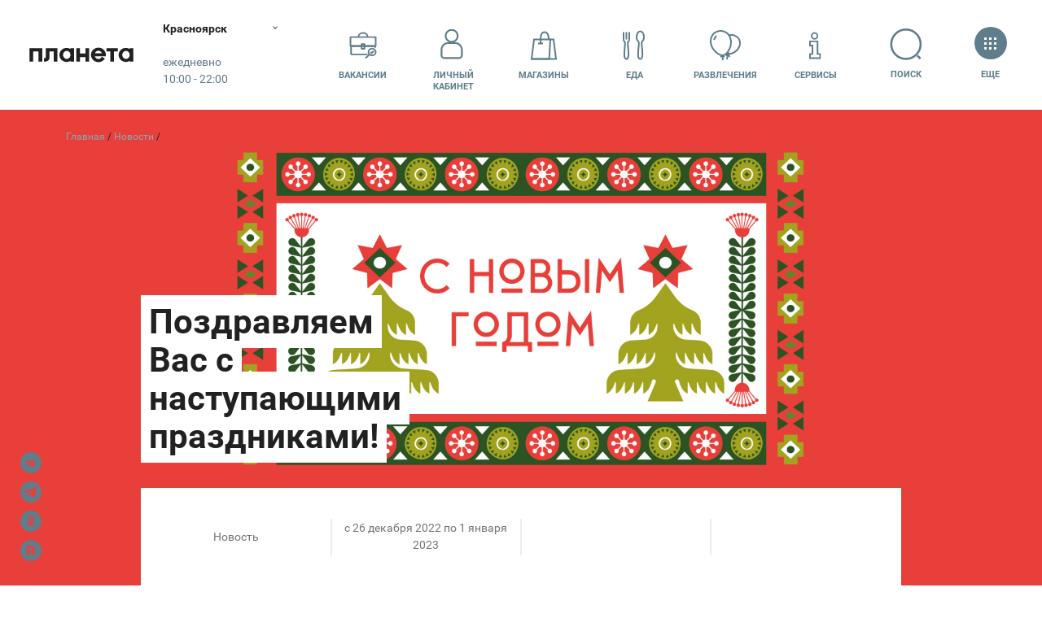

--- FILE ---
content_type: application/javascript; charset=utf-8
request_url: https://krs.planeta-mall.ru/res/js/plyr.polyfilled.js?v=1650982402
body_size: 69911
content:
"object"==typeof navigator&&function(e,t){"object"==typeof exports&&"undefined"!=typeof module?module.exports=t():"function"==typeof define&&define.amd?define("Plyr",t):(e=e||self).Plyr=t()}(this,(function(){"use strict";!function(){if("undefined"!=typeof window)try{var e=new window.CustomEvent("test",{cancelable:!0});if(e.preventDefault(),!0!==e.defaultPrevented)throw new Error("Could not prevent default")}catch(e){var t=function(e,t){var n,i;return(t=t||{}).bubbles=!!t.bubbles,t.cancelable=!!t.cancelable,(n=document.createEvent("CustomEvent")).initCustomEvent(e,t.bubbles,t.cancelable,t.detail),i=n.preventDefault,n.preventDefault=function(){i.call(this);try{Object.defineProperty(this,"defaultPrevented",{get:function(){return!0}})}catch(e){this.defaultPrevented=!0}},n};t.prototype=window.Event.prototype,window.CustomEvent=t}}();var e="undefined"!=typeof globalThis?globalThis:"undefined"!=typeof window?window:"undefined"!=typeof global?global:"undefined"!=typeof self?self:{};function t(e,t){return e(t={exports:{}},t.exports),t.exports}var n=function(e){return e&&e.Math==Math&&e},i=n("object"==typeof globalThis&&globalThis)||n("object"==typeof window&&window)||n("object"==typeof self&&self)||n("object"==typeof e&&e)||Function("return this")(),r=function(e){try{return!!e()}catch(e){return!0}},a=!r((function(){return 7!=Object.defineProperty({},1,{get:function(){return 7}})[1]})),o={}.propertyIsEnumerable,s=Object.getOwnPropertyDescriptor,l={f:s&&!o.call({1:2},1)?function(e){var t=s(this,e);return!!t&&t.enumerable}:o},c=function(e,t){return{enumerable:!(1&e),configurable:!(2&e),writable:!(4&e),value:t}},u={}.toString,h=function(e){return u.call(e).slice(8,-1)},f="".split,d=r((function(){return!Object("z").propertyIsEnumerable(0)}))?function(e){return"String"==h(e)?f.call(e,""):Object(e)}:Object,p=function(e){if(null==e)throw TypeError("Can't call method on "+e);return e},m=function(e){return d(p(e))},g=function(e){return"object"==typeof e?null!==e:"function"==typeof e},v=function(e,t){if(!g(e))return e;var n,i;if(t&&"function"==typeof(n=e.toString)&&!g(i=n.call(e)))return i;if("function"==typeof(n=e.valueOf)&&!g(i=n.call(e)))return i;if(!t&&"function"==typeof(n=e.toString)&&!g(i=n.call(e)))return i;throw TypeError("Can't convert object to primitive value")},y={}.hasOwnProperty,b=function(e,t){return y.call(e,t)},w=i.document,k=g(w)&&g(w.createElement),T=function(e){return k?w.createElement(e):{}},S=!a&&!r((function(){return 7!=Object.defineProperty(T("div"),"a",{get:function(){return 7}}).a})),E=Object.getOwnPropertyDescriptor,A={f:a?E:function(e,t){if(e=m(e),t=v(t,!0),S)try{return E(e,t)}catch(e){}if(b(e,t))return c(!l.f.call(e,t),e[t])}},P=function(e){if(!g(e))throw TypeError(String(e)+" is not an object");return e},x=Object.defineProperty,C={f:a?x:function(e,t,n){if(P(e),t=v(t,!0),P(n),S)try{return x(e,t,n)}catch(e){}if("get"in n||"set"in n)throw TypeError("Accessors not supported");return"value"in n&&(e[t]=n.value),e}},O=a?function(e,t,n){return C.f(e,t,c(1,n))}:function(e,t,n){return e[t]=n,e},I=function(e,t){try{O(i,e,t)}catch(n){i[e]=t}return t},L=i["__core-js_shared__"]||I("__core-js_shared__",{}),j=Function.toString;"function"!=typeof L.inspectSource&&(L.inspectSource=function(e){return j.call(e)});var N,R,M,_=L.inspectSource,U=i.WeakMap,D="function"==typeof U&&/native code/.test(_(U)),F=t((function(e){(e.exports=function(e,t){return L[e]||(L[e]=void 0!==t?t:{})})("versions",[]).push({version:"3.6.5",mode:"global",copyright:"© 2020 Denis Pushkarev (zloirock.ru)"})})),q=0,H=Math.random(),B=function(e){return"Symbol("+String(void 0===e?"":e)+")_"+(++q+H).toString(36)},V=F("keys"),z=function(e){return V[e]||(V[e]=B(e))},W={},K=i.WeakMap;if(D){var $=new K,Y=$.get,G=$.has,X=$.set;N=function(e,t){return X.call($,e,t),t},R=function(e){return Y.call($,e)||{}},M=function(e){return G.call($,e)}}else{var Q=z("state");W[Q]=!0,N=function(e,t){return O(e,Q,t),t},R=function(e){return b(e,Q)?e[Q]:{}},M=function(e){return b(e,Q)}}var J,Z={set:N,get:R,has:M,enforce:function(e){return M(e)?R(e):N(e,{})},getterFor:function(e){return function(t){var n;if(!g(t)||(n=R(t)).type!==e)throw TypeError("Incompatible receiver, "+e+" required");return n}}},ee=t((function(e){var t=Z.get,n=Z.enforce,r=String(String).split("String");(e.exports=function(e,t,a,o){var s=!!o&&!!o.unsafe,l=!!o&&!!o.enumerable,c=!!o&&!!o.noTargetGet;"function"==typeof a&&("string"!=typeof t||b(a,"name")||O(a,"name",t),n(a).source=r.join("string"==typeof t?t:"")),e!==i?(s?!c&&e[t]&&(l=!0):delete e[t],l?e[t]=a:O(e,t,a)):l?e[t]=a:I(t,a)})(Function.prototype,"toString",(function(){return"function"==typeof this&&t(this).source||_(this)}))})),te=i,ne=function(e){return"function"==typeof e?e:void 0},ie=function(e,t){return arguments.length<2?ne(te[e])||ne(i[e]):te[e]&&te[e][t]||i[e]&&i[e][t]},re=Math.ceil,ae=Math.floor,oe=function(e){return isNaN(e=+e)?0:(e>0?ae:re)(e)},se=Math.min,le=function(e){return e>0?se(oe(e),9007199254740991):0},ce=Math.max,ue=Math.min,he=function(e,t){var n=oe(e);return n<0?ce(n+t,0):ue(n,t)},fe=function(e){return function(t,n,i){var r,a=m(t),o=le(a.length),s=he(i,o);if(e&&n!=n){for(;o>s;)if((r=a[s++])!=r)return!0}else for(;o>s;s++)if((e||s in a)&&a[s]===n)return e||s||0;return!e&&-1}},de={includes:fe(!0),indexOf:fe(!1)},pe=de.indexOf,me=function(e,t){var n,i=m(e),r=0,a=[];for(n in i)!b(W,n)&&b(i,n)&&a.push(n);for(;t.length>r;)b(i,n=t[r++])&&(~pe(a,n)||a.push(n));return a},ge=["constructor","hasOwnProperty","isPrototypeOf","propertyIsEnumerable","toLocaleString","toString","valueOf"],ve=ge.concat("length","prototype"),ye={f:Object.getOwnPropertyNames||function(e){return me(e,ve)}},be={f:Object.getOwnPropertySymbols},we=ie("Reflect","ownKeys")||function(e){var t=ye.f(P(e)),n=be.f;return n?t.concat(n(e)):t},ke=function(e,t){for(var n=we(t),i=C.f,r=A.f,a=0;a<n.length;a++){var o=n[a];b(e,o)||i(e,o,r(t,o))}},Te=/#|\.prototype\./,Se=function(e,t){var n=Ae[Ee(e)];return n==xe||n!=Pe&&("function"==typeof t?r(t):!!t)},Ee=Se.normalize=function(e){return String(e).replace(Te,".").toLowerCase()},Ae=Se.data={},Pe=Se.NATIVE="N",xe=Se.POLYFILL="P",Ce=Se,Oe=A.f,Ie=function(e,t){var n,r,a,o,s,l=e.target,c=e.global,u=e.stat;if(n=c?i:u?i[l]||I(l,{}):(i[l]||{}).prototype)for(r in t){if(o=t[r],a=e.noTargetGet?(s=Oe(n,r))&&s.value:n[r],!Ce(c?r:l+(u?".":"#")+r,e.forced)&&void 0!==a){if(typeof o==typeof a)continue;ke(o,a)}(e.sham||a&&a.sham)&&O(o,"sham",!0),ee(n,r,o,e)}},Le=!!Object.getOwnPropertySymbols&&!r((function(){return!String(Symbol())})),je=Le&&!Symbol.sham&&"symbol"==typeof Symbol.iterator,Ne=Array.isArray||function(e){return"Array"==h(e)},Re=function(e){return Object(p(e))},Me=Object.keys||function(e){return me(e,ge)},_e=a?Object.defineProperties:function(e,t){P(e);for(var n,i=Me(t),r=i.length,a=0;r>a;)C.f(e,n=i[a++],t[n]);return e},Ue=ie("document","documentElement"),De=z("IE_PROTO"),Fe=function(){},qe=function(e){return"<script>"+e+"<\/script>"},He=function(){try{J=document.domain&&new ActiveXObject("htmlfile")}catch(e){}var e,t;He=J?function(e){e.write(qe("")),e.close();var t=e.parentWindow.Object;return e=null,t}(J):((t=T("iframe")).style.display="none",Ue.appendChild(t),t.src=String("javascript:"),(e=t.contentWindow.document).open(),e.write(qe("document.F=Object")),e.close(),e.F);for(var n=ge.length;n--;)delete He.prototype[ge[n]];return He()};W[De]=!0;var Be=Object.create||function(e,t){var n;return null!==e?(Fe.prototype=P(e),n=new Fe,Fe.prototype=null,n[De]=e):n=He(),void 0===t?n:_e(n,t)},Ve=ye.f,ze={}.toString,We="object"==typeof window&&window&&Object.getOwnPropertyNames?Object.getOwnPropertyNames(window):[],Ke={f:function(e){return We&&"[object Window]"==ze.call(e)?function(e){try{return Ve(e)}catch(e){return We.slice()}}(e):Ve(m(e))}},$e=F("wks"),Ye=i.Symbol,Ge=je?Ye:Ye&&Ye.withoutSetter||B,Xe=function(e){return b($e,e)||(Le&&b(Ye,e)?$e[e]=Ye[e]:$e[e]=Ge("Symbol."+e)),$e[e]},Qe={f:Xe},Je=C.f,Ze=function(e){var t=te.Symbol||(te.Symbol={});b(t,e)||Je(t,e,{value:Qe.f(e)})},et=C.f,tt=Xe("toStringTag"),nt=function(e,t,n){e&&!b(e=n?e:e.prototype,tt)&&et(e,tt,{configurable:!0,value:t})},it=function(e){if("function"!=typeof e)throw TypeError(String(e)+" is not a function");return e},rt=function(e,t,n){if(it(e),void 0===t)return e;switch(n){case 0:return function(){return e.call(t)};case 1:return function(n){return e.call(t,n)};case 2:return function(n,i){return e.call(t,n,i)};case 3:return function(n,i,r){return e.call(t,n,i,r)}}return function(){return e.apply(t,arguments)}},at=Xe("species"),ot=function(e,t){var n;return Ne(e)&&("function"!=typeof(n=e.constructor)||n!==Array&&!Ne(n.prototype)?g(n)&&null===(n=n[at])&&(n=void 0):n=void 0),new(void 0===n?Array:n)(0===t?0:t)},st=[].push,lt=function(e){var t=1==e,n=2==e,i=3==e,r=4==e,a=6==e,o=5==e||a;return function(s,l,c,u){for(var h,f,p=Re(s),m=d(p),g=rt(l,c,3),v=le(m.length),y=0,b=u||ot,w=t?b(s,v):n?b(s,0):void 0;v>y;y++)if((o||y in m)&&(f=g(h=m[y],y,p),e))if(t)w[y]=f;else if(f)switch(e){case 3:return!0;case 5:return h;case 6:return y;case 2:st.call(w,h)}else if(r)return!1;return a?-1:i||r?r:w}},ct={forEach:lt(0),map:lt(1),filter:lt(2),some:lt(3),every:lt(4),find:lt(5),findIndex:lt(6)},ut=ct.forEach,ht=z("hidden"),ft=Xe("toPrimitive"),dt=Z.set,pt=Z.getterFor("Symbol"),mt=Object.prototype,gt=i.Symbol,vt=ie("JSON","stringify"),yt=A.f,bt=C.f,wt=Ke.f,kt=l.f,Tt=F("symbols"),St=F("op-symbols"),Et=F("string-to-symbol-registry"),At=F("symbol-to-string-registry"),Pt=F("wks"),xt=i.QObject,Ct=!xt||!xt.prototype||!xt.prototype.findChild,Ot=a&&r((function(){return 7!=Be(bt({},"a",{get:function(){return bt(this,"a",{value:7}).a}})).a}))?function(e,t,n){var i=yt(mt,t);i&&delete mt[t],bt(e,t,n),i&&e!==mt&&bt(mt,t,i)}:bt,It=function(e,t){var n=Tt[e]=Be(gt.prototype);return dt(n,{type:"Symbol",tag:e,description:t}),a||(n.description=t),n},Lt=je?function(e){return"symbol"==typeof e}:function(e){return Object(e)instanceof gt},jt=function(e,t,n){e===mt&&jt(St,t,n),P(e);var i=v(t,!0);return P(n),b(Tt,i)?(n.enumerable?(b(e,ht)&&e[ht][i]&&(e[ht][i]=!1),n=Be(n,{enumerable:c(0,!1)})):(b(e,ht)||bt(e,ht,c(1,{})),e[ht][i]=!0),Ot(e,i,n)):bt(e,i,n)},Nt=function(e,t){P(e);var n=m(t),i=Me(n).concat(Ut(n));return ut(i,(function(t){a&&!Rt.call(n,t)||jt(e,t,n[t])})),e},Rt=function(e){var t=v(e,!0),n=kt.call(this,t);return!(this===mt&&b(Tt,t)&&!b(St,t))&&(!(n||!b(this,t)||!b(Tt,t)||b(this,ht)&&this[ht][t])||n)},Mt=function(e,t){var n=m(e),i=v(t,!0);if(n!==mt||!b(Tt,i)||b(St,i)){var r=yt(n,i);return!r||!b(Tt,i)||b(n,ht)&&n[ht][i]||(r.enumerable=!0),r}},_t=function(e){var t=wt(m(e)),n=[];return ut(t,(function(e){b(Tt,e)||b(W,e)||n.push(e)})),n},Ut=function(e){var t=e===mt,n=wt(t?St:m(e)),i=[];return ut(n,(function(e){!b(Tt,e)||t&&!b(mt,e)||i.push(Tt[e])})),i};if(Le||(ee((gt=function(){if(this instanceof gt)throw TypeError("Symbol is not a constructor");var e=arguments.length&&void 0!==arguments[0]?String(arguments[0]):void 0,t=B(e),n=function(e){this===mt&&n.call(St,e),b(this,ht)&&b(this[ht],t)&&(this[ht][t]=!1),Ot(this,t,c(1,e))};return a&&Ct&&Ot(mt,t,{configurable:!0,set:n}),It(t,e)}).prototype,"toString",(function(){return pt(this).tag})),ee(gt,"withoutSetter",(function(e){return It(B(e),e)})),l.f=Rt,C.f=jt,A.f=Mt,ye.f=Ke.f=_t,be.f=Ut,Qe.f=function(e){return It(Xe(e),e)},a&&(bt(gt.prototype,"description",{configurable:!0,get:function(){return pt(this).description}}),ee(mt,"propertyIsEnumerable",Rt,{unsafe:!0}))),Ie({global:!0,wrap:!0,forced:!Le,sham:!Le},{Symbol:gt}),ut(Me(Pt),(function(e){Ze(e)})),Ie({target:"Symbol",stat:!0,forced:!Le},{for:function(e){var t=String(e);if(b(Et,t))return Et[t];var n=gt(t);return Et[t]=n,At[n]=t,n},keyFor:function(e){if(!Lt(e))throw TypeError(e+" is not a symbol");if(b(At,e))return At[e]},useSetter:function(){Ct=!0},useSimple:function(){Ct=!1}}),Ie({target:"Object",stat:!0,forced:!Le,sham:!a},{create:function(e,t){return void 0===t?Be(e):Nt(Be(e),t)},defineProperty:jt,defineProperties:Nt,getOwnPropertyDescriptor:Mt}),Ie({target:"Object",stat:!0,forced:!Le},{getOwnPropertyNames:_t,getOwnPropertySymbols:Ut}),Ie({target:"Object",stat:!0,forced:r((function(){be.f(1)}))},{getOwnPropertySymbols:function(e){return be.f(Re(e))}}),vt){var Dt=!Le||r((function(){var e=gt();return"[null]"!=vt([e])||"{}"!=vt({a:e})||"{}"!=vt(Object(e))}));Ie({target:"JSON",stat:!0,forced:Dt},{stringify:function(e,t,n){for(var i,r=[e],a=1;arguments.length>a;)r.push(arguments[a++]);if(i=t,(g(t)||void 0!==e)&&!Lt(e))return Ne(t)||(t=function(e,t){if("function"==typeof i&&(t=i.call(this,e,t)),!Lt(t))return t}),r[1]=t,vt.apply(null,r)}})}gt.prototype[ft]||O(gt.prototype,ft,gt.prototype.valueOf),nt(gt,"Symbol"),W[ht]=!0;var Ft=C.f,qt=i.Symbol;if(a&&"function"==typeof qt&&(!("description"in qt.prototype)||void 0!==qt().description)){var Ht={},Bt=function(){var e=arguments.length<1||void 0===arguments[0]?void 0:String(arguments[0]),t=this instanceof Bt?new qt(e):void 0===e?qt():qt(e);return""===e&&(Ht[t]=!0),t};ke(Bt,qt);var Vt=Bt.prototype=qt.prototype;Vt.constructor=Bt;var zt=Vt.toString,Wt="Symbol(test)"==String(qt("test")),Kt=/^Symbol\((.*)\)[^)]+$/;Ft(Vt,"description",{configurable:!0,get:function(){var e=g(this)?this.valueOf():this,t=zt.call(e);if(b(Ht,e))return"";var n=Wt?t.slice(7,-1):t.replace(Kt,"$1");return""===n?void 0:n}}),Ie({global:!0,forced:!0},{Symbol:Bt})}Ze("iterator");var $t=function(e,t){var n=[][e];return!!n&&r((function(){n.call(null,t||function(){throw 1},1)}))},Yt=Object.defineProperty,Gt={},Xt=function(e){throw e},Qt=function(e,t){if(b(Gt,e))return Gt[e];t||(t={});var n=[][e],i=!!b(t,"ACCESSORS")&&t.ACCESSORS,o=b(t,0)?t[0]:Xt,s=b(t,1)?t[1]:void 0;return Gt[e]=!!n&&!r((function(){if(i&&!a)return!0;var e={length:-1};i?Yt(e,1,{enumerable:!0,get:Xt}):e[1]=1,n.call(e,o,s)}))},Jt=ct.forEach,Zt=$t("forEach"),en=Qt("forEach"),tn=Zt&&en?[].forEach:function(e){return Jt(this,e,arguments.length>1?arguments[1]:void 0)};Ie({target:"Array",proto:!0,forced:[].forEach!=tn},{forEach:tn});var nn=de.indexOf,rn=[].indexOf,an=!!rn&&1/[1].indexOf(1,-0)<0,on=$t("indexOf"),sn=Qt("indexOf",{ACCESSORS:!0,1:0});Ie({target:"Array",proto:!0,forced:an||!on||!sn},{indexOf:function(e){return an?rn.apply(this,arguments)||0:nn(this,e,arguments.length>1?arguments[1]:void 0)}});var ln=Xe("unscopables"),cn=Array.prototype;null==cn[ln]&&C.f(cn,ln,{configurable:!0,value:Be(null)});var un,hn,fn,dn=function(e){cn[ln][e]=!0},pn={},mn=!r((function(){function e(){}return e.prototype.constructor=null,Object.getPrototypeOf(new e)!==e.prototype})),gn=z("IE_PROTO"),vn=Object.prototype,yn=mn?Object.getPrototypeOf:function(e){return e=Re(e),b(e,gn)?e[gn]:"function"==typeof e.constructor&&e instanceof e.constructor?e.constructor.prototype:e instanceof Object?vn:null},bn=Xe("iterator"),wn=!1;[].keys&&("next"in(fn=[].keys())?(hn=yn(yn(fn)))!==Object.prototype&&(un=hn):wn=!0),null==un&&(un={}),b(un,bn)||O(un,bn,(function(){return this}));var kn={IteratorPrototype:un,BUGGY_SAFARI_ITERATORS:wn},Tn=kn.IteratorPrototype,Sn=function(){return this},En=function(e,t,n){var i=t+" Iterator";return e.prototype=Be(Tn,{next:c(1,n)}),nt(e,i,!1),pn[i]=Sn,e},An=Object.setPrototypeOf||("__proto__"in{}?function(){var e,t=!1,n={};try{(e=Object.getOwnPropertyDescriptor(Object.prototype,"__proto__").set).call(n,[]),t=n instanceof Array}catch(e){}return function(n,i){return P(n),function(e){if(!g(e)&&null!==e)throw TypeError("Can't set "+String(e)+" as a prototype")}(i),t?e.call(n,i):n.__proto__=i,n}}():void 0),Pn=kn.IteratorPrototype,xn=kn.BUGGY_SAFARI_ITERATORS,Cn=Xe("iterator"),On=function(){return this},In=function(e,t,n,i,r,a,o){En(n,t,i);var s,l,c,u=function(e){if(e===r&&m)return m;if(!xn&&e in d)return d[e];switch(e){case"keys":case"values":case"entries":return function(){return new n(this,e)}}return function(){return new n(this)}},h=t+" Iterator",f=!1,d=e.prototype,p=d[Cn]||d["@@iterator"]||r&&d[r],m=!xn&&p||u(r),g="Array"==t&&d.entries||p;if(g&&(s=yn(g.call(new e)),Pn!==Object.prototype&&s.next&&(yn(s)!==Pn&&(An?An(s,Pn):"function"!=typeof s[Cn]&&O(s,Cn,On)),nt(s,h,!0))),"values"==r&&p&&"values"!==p.name&&(f=!0,m=function(){return p.call(this)}),d[Cn]!==m&&O(d,Cn,m),pn[t]=m,r)if(l={values:u("values"),keys:a?m:u("keys"),entries:u("entries")},o)for(c in l)(xn||f||!(c in d))&&ee(d,c,l[c]);else Ie({target:t,proto:!0,forced:xn||f},l);return l},Ln=Z.set,jn=Z.getterFor("Array Iterator"),Nn=In(Array,"Array",(function(e,t){Ln(this,{type:"Array Iterator",target:m(e),index:0,kind:t})}),(function(){var e=jn(this),t=e.target,n=e.kind,i=e.index++;return!t||i>=t.length?(e.target=void 0,{value:void 0,done:!0}):"keys"==n?{value:i,done:!1}:"values"==n?{value:t[i],done:!1}:{value:[i,t[i]],done:!1}}),"values");pn.Arguments=pn.Array,dn("keys"),dn("values"),dn("entries");var Rn=[].join,Mn=d!=Object,_n=$t("join",",");Ie({target:"Array",proto:!0,forced:Mn||!_n},{join:function(e){return Rn.call(m(this),void 0===e?",":e)}});var Un,Dn,Fn=function(e,t,n){var i=v(t);i in e?C.f(e,i,c(0,n)):e[i]=n},qn=ie("navigator","userAgent")||"",Hn=i.process,Bn=Hn&&Hn.versions,Vn=Bn&&Bn.v8;Vn?Dn=(Un=Vn.split("."))[0]+Un[1]:qn&&(!(Un=qn.match(/Edge\/(\d+)/))||Un[1]>=74)&&(Un=qn.match(/Chrome\/(\d+)/))&&(Dn=Un[1]);var zn=Dn&&+Dn,Wn=Xe("species"),Kn=function(e){return zn>=51||!r((function(){var t=[];return(t.constructor={})[Wn]=function(){return{foo:1}},1!==t[e](Boolean).foo}))},$n=Kn("slice"),Yn=Qt("slice",{ACCESSORS:!0,0:0,1:2}),Gn=Xe("species"),Xn=[].slice,Qn=Math.max;Ie({target:"Array",proto:!0,forced:!$n||!Yn},{slice:function(e,t){var n,i,r,a=m(this),o=le(a.length),s=he(e,o),l=he(void 0===t?o:t,o);if(Ne(a)&&("function"!=typeof(n=a.constructor)||n!==Array&&!Ne(n.prototype)?g(n)&&null===(n=n[Gn])&&(n=void 0):n=void 0,n===Array||void 0===n))return Xn.call(a,s,l);for(i=new(void 0===n?Array:n)(Qn(l-s,0)),r=0;s<l;s++,r++)s in a&&Fn(i,r,a[s]);return i.length=r,i}});var Jn={};Jn[Xe("toStringTag")]="z";var Zn="[object z]"===String(Jn),ei=Xe("toStringTag"),ti="Arguments"==h(function(){return arguments}()),ni=Zn?h:function(e){var t,n,i;return void 0===e?"Undefined":null===e?"Null":"string"==typeof(n=function(e,t){try{return e[t]}catch(e){}}(t=Object(e),ei))?n:ti?h(t):"Object"==(i=h(t))&&"function"==typeof t.callee?"Arguments":i},ii=Zn?{}.toString:function(){return"[object "+ni(this)+"]"};Zn||ee(Object.prototype,"toString",ii,{unsafe:!0});var ri=function(){var e=P(this),t="";return e.global&&(t+="g"),e.ignoreCase&&(t+="i"),e.multiline&&(t+="m"),e.dotAll&&(t+="s"),e.unicode&&(t+="u"),e.sticky&&(t+="y"),t};function ai(e,t){return RegExp(e,t)}var oi={UNSUPPORTED_Y:r((function(){var e=ai("a","y");return e.lastIndex=2,null!=e.exec("abcd")})),BROKEN_CARET:r((function(){var e=ai("^r","gy");return e.lastIndex=2,null!=e.exec("str")}))},si=RegExp.prototype.exec,li=String.prototype.replace,ci=si,ui=function(){var e=/a/,t=/b*/g;return si.call(e,"a"),si.call(t,"a"),0!==e.lastIndex||0!==t.lastIndex}(),hi=oi.UNSUPPORTED_Y||oi.BROKEN_CARET,fi=void 0!==/()??/.exec("")[1];(ui||fi||hi)&&(ci=function(e){var t,n,i,r,a=this,o=hi&&a.sticky,s=ri.call(a),l=a.source,c=0,u=e;return o&&(-1===(s=s.replace("y","")).indexOf("g")&&(s+="g"),u=String(e).slice(a.lastIndex),a.lastIndex>0&&(!a.multiline||a.multiline&&"\n"!==e[a.lastIndex-1])&&(l="(?: "+l+")",u=" "+u,c++),n=new RegExp("^(?:"+l+")",s)),fi&&(n=new RegExp("^"+l+"$(?!\\s)",s)),ui&&(t=a.lastIndex),i=si.call(o?n:a,u),o?i?(i.input=i.input.slice(c),i[0]=i[0].slice(c),i.index=a.lastIndex,a.lastIndex+=i[0].length):a.lastIndex=0:ui&&i&&(a.lastIndex=a.global?i.index+i[0].length:t),fi&&i&&i.length>1&&li.call(i[0],n,(function(){for(r=1;r<arguments.length-2;r++)void 0===arguments[r]&&(i[r]=void 0)})),i});var di=ci;Ie({target:"RegExp",proto:!0,forced:/./.exec!==di},{exec:di});var pi=RegExp.prototype,mi=pi.toString,gi=r((function(){return"/a/b"!=mi.call({source:"a",flags:"b"})})),vi="toString"!=mi.name;(gi||vi)&&ee(RegExp.prototype,"toString",(function(){var e=P(this),t=String(e.source),n=e.flags;return"/"+t+"/"+String(void 0===n&&e instanceof RegExp&&!("flags"in pi)?ri.call(e):n)}),{unsafe:!0});var yi=function(e){return function(t,n){var i,r,a=String(p(t)),o=oe(n),s=a.length;return o<0||o>=s?e?"":void 0:(i=a.charCodeAt(o))<55296||i>56319||o+1===s||(r=a.charCodeAt(o+1))<56320||r>57343?e?a.charAt(o):i:e?a.slice(o,o+2):r-56320+(i-55296<<10)+65536}},bi={codeAt:yi(!1),charAt:yi(!0)},wi=bi.charAt,ki=Z.set,Ti=Z.getterFor("String Iterator");In(String,"String",(function(e){ki(this,{type:"String Iterator",string:String(e),index:0})}),(function(){var e,t=Ti(this),n=t.string,i=t.index;return i>=n.length?{value:void 0,done:!0}:(e=wi(n,i),t.index+=e.length,{value:e,done:!1})}));var Si=Xe("species"),Ei=!r((function(){var e=/./;return e.exec=function(){var e=[];return e.groups={a:"7"},e},"7"!=="".replace(e,"$<a>")})),Ai="$0"==="a".replace(/./,"$0"),Pi=Xe("replace"),xi=!!/./[Pi]&&""===/./[Pi]("a","$0"),Ci=!r((function(){var e=/(?:)/,t=e.exec;e.exec=function(){return t.apply(this,arguments)};var n="ab".split(e);return 2!==n.length||"a"!==n[0]||"b"!==n[1]})),Oi=function(e,t,n,i){var a=Xe(e),o=!r((function(){var t={};return t[a]=function(){return 7},7!=""[e](t)})),s=o&&!r((function(){var t=!1,n=/a/;return"split"===e&&((n={}).constructor={},n.constructor[Si]=function(){return n},n.flags="",n[a]=/./[a]),n.exec=function(){return t=!0,null},n[a](""),!t}));if(!o||!s||"replace"===e&&(!Ei||!Ai||xi)||"split"===e&&!Ci){var l=/./[a],c=n(a,""[e],(function(e,t,n,i,r){return t.exec===di?o&&!r?{done:!0,value:l.call(t,n,i)}:{done:!0,value:e.call(n,t,i)}:{done:!1}}),{REPLACE_KEEPS_$0:Ai,REGEXP_REPLACE_SUBSTITUTES_UNDEFINED_CAPTURE:xi}),u=c[0],h=c[1];ee(String.prototype,e,u),ee(RegExp.prototype,a,2==t?function(e,t){return h.call(e,this,t)}:function(e){return h.call(e,this)})}i&&O(RegExp.prototype[a],"sham",!0)},Ii=bi.charAt,Li=function(e,t,n){return t+(n?Ii(e,t).length:1)},ji=function(e,t){var n=e.exec;if("function"==typeof n){var i=n.call(e,t);if("object"!=typeof i)throw TypeError("RegExp exec method returned something other than an Object or null");return i}if("RegExp"!==h(e))throw TypeError("RegExp#exec called on incompatible receiver");return di.call(e,t)},Ni=Math.max,Ri=Math.min,Mi=Math.floor,_i=/\$([$&'`]|\d\d?|<[^>]*>)/g,Ui=/\$([$&'`]|\d\d?)/g;Oi("replace",2,(function(e,t,n,i){var r=i.REGEXP_REPLACE_SUBSTITUTES_UNDEFINED_CAPTURE,a=i.REPLACE_KEEPS_$0,o=r?"$":"$0";return[function(n,i){var r=p(this),a=null==n?void 0:n[e];return void 0!==a?a.call(n,r,i):t.call(String(r),n,i)},function(e,i){if(!r&&a||"string"==typeof i&&-1===i.indexOf(o)){var l=n(t,e,this,i);if(l.done)return l.value}var c=P(e),u=String(this),h="function"==typeof i;h||(i=String(i));var f=c.global;if(f){var d=c.unicode;c.lastIndex=0}for(var p=[];;){var m=ji(c,u);if(null===m)break;if(p.push(m),!f)break;""===String(m[0])&&(c.lastIndex=Li(u,le(c.lastIndex),d))}for(var g,v="",y=0,b=0;b<p.length;b++){m=p[b];for(var w=String(m[0]),k=Ni(Ri(oe(m.index),u.length),0),T=[],S=1;S<m.length;S++)T.push(void 0===(g=m[S])?g:String(g));var E=m.groups;if(h){var A=[w].concat(T,k,u);void 0!==E&&A.push(E);var x=String(i.apply(void 0,A))}else x=s(w,u,k,T,E,i);k>=y&&(v+=u.slice(y,k)+x,y=k+w.length)}return v+u.slice(y)}];function s(e,n,i,r,a,o){var s=i+e.length,l=r.length,c=Ui;return void 0!==a&&(a=Re(a),c=_i),t.call(o,c,(function(t,o){var c;switch(o.charAt(0)){case"$":return"$";case"&":return e;case"`":return n.slice(0,i);case"'":return n.slice(s);case"<":c=a[o.slice(1,-1)];break;default:var u=+o;if(0===u)return t;if(u>l){var h=Mi(u/10);return 0===h?t:h<=l?void 0===r[h-1]?o.charAt(1):r[h-1]+o.charAt(1):t}c=r[u-1]}return void 0===c?"":c}))}}));var Di=Object.is||function(e,t){return e===t?0!==e||1/e==1/t:e!=e&&t!=t};Oi("search",1,(function(e,t,n){return[function(t){var n=p(this),i=null==t?void 0:t[e];return void 0!==i?i.call(t,n):new RegExp(t)[e](String(n))},function(e){var i=n(t,e,this);if(i.done)return i.value;var r=P(e),a=String(this),o=r.lastIndex;Di(o,0)||(r.lastIndex=0);var s=ji(r,a);return Di(r.lastIndex,o)||(r.lastIndex=o),null===s?-1:s.index}]}));var Fi=Xe("match"),qi=function(e){var t;return g(e)&&(void 0!==(t=e[Fi])?!!t:"RegExp"==h(e))},Hi=Xe("species"),Bi=function(e,t){var n,i=P(e).constructor;return void 0===i||null==(n=P(i)[Hi])?t:it(n)},Vi=[].push,zi=Math.min,Wi=!r((function(){return!RegExp(4294967295,"y")}));Oi("split",2,(function(e,t,n){var i;return i="c"=="abbc".split(/(b)*/)[1]||4!="test".split(/(?:)/,-1).length||2!="ab".split(/(?:ab)*/).length||4!=".".split(/(.?)(.?)/).length||".".split(/()()/).length>1||"".split(/.?/).length?function(e,n){var i=String(p(this)),r=void 0===n?4294967295:n>>>0;if(0===r)return[];if(void 0===e)return[i];if(!qi(e))return t.call(i,e,r);for(var a,o,s,l=[],c=(e.ignoreCase?"i":"")+(e.multiline?"m":"")+(e.unicode?"u":"")+(e.sticky?"y":""),u=0,h=new RegExp(e.source,c+"g");(a=di.call(h,i))&&!((o=h.lastIndex)>u&&(l.push(i.slice(u,a.index)),a.length>1&&a.index<i.length&&Vi.apply(l,a.slice(1)),s=a[0].length,u=o,l.length>=r));)h.lastIndex===a.index&&h.lastIndex++;return u===i.length?!s&&h.test("")||l.push(""):l.push(i.slice(u)),l.length>r?l.slice(0,r):l}:"0".split(void 0,0).length?function(e,n){return void 0===e&&0===n?[]:t.call(this,e,n)}:t,[function(t,n){var r=p(this),a=null==t?void 0:t[e];return void 0!==a?a.call(t,r,n):i.call(String(r),t,n)},function(e,r){var a=n(i,e,this,r,i!==t);if(a.done)return a.value;var o=P(e),s=String(this),l=Bi(o,RegExp),c=o.unicode,u=(o.ignoreCase?"i":"")+(o.multiline?"m":"")+(o.unicode?"u":"")+(Wi?"y":"g"),h=new l(Wi?o:"^(?:"+o.source+")",u),f=void 0===r?4294967295:r>>>0;if(0===f)return[];if(0===s.length)return null===ji(h,s)?[s]:[];for(var d=0,p=0,m=[];p<s.length;){h.lastIndex=Wi?p:0;var g,v=ji(h,Wi?s:s.slice(p));if(null===v||(g=zi(le(h.lastIndex+(Wi?0:p)),s.length))===d)p=Li(s,p,c);else{if(m.push(s.slice(d,p)),m.length===f)return m;for(var y=1;y<=v.length-1;y++)if(m.push(v[y]),m.length===f)return m;p=d=g}}return m.push(s.slice(d)),m}]}),!Wi);var Ki={CSSRuleList:0,CSSStyleDeclaration:0,CSSValueList:0,ClientRectList:0,DOMRectList:0,DOMStringList:0,DOMTokenList:1,DataTransferItemList:0,FileList:0,HTMLAllCollection:0,HTMLCollection:0,HTMLFormElement:0,HTMLSelectElement:0,MediaList:0,MimeTypeArray:0,NamedNodeMap:0,NodeList:1,PaintRequestList:0,Plugin:0,PluginArray:0,SVGLengthList:0,SVGNumberList:0,SVGPathSegList:0,SVGPointList:0,SVGStringList:0,SVGTransformList:0,SourceBufferList:0,StyleSheetList:0,TextTrackCueList:0,TextTrackList:0,TouchList:0};for(var $i in Ki){var Yi=i[$i],Gi=Yi&&Yi.prototype;if(Gi&&Gi.forEach!==tn)try{O(Gi,"forEach",tn)}catch(e){Gi.forEach=tn}}var Xi=Xe("iterator"),Qi=Xe("toStringTag"),Ji=Nn.values;for(var Zi in Ki){var er=i[Zi],tr=er&&er.prototype;if(tr){if(tr[Xi]!==Ji)try{O(tr,Xi,Ji)}catch(e){tr[Xi]=Ji}if(tr[Qi]||O(tr,Qi,Zi),Ki[Zi])for(var nr in Nn)if(tr[nr]!==Nn[nr])try{O(tr,nr,Nn[nr])}catch(e){tr[nr]=Nn[nr]}}}var ir=Xe("iterator"),rr=!r((function(){var e=new URL("b?a=1&b=2&c=3","http://a"),t=e.searchParams,n="";return e.pathname="c%20d",t.forEach((function(e,i){t.delete("b"),n+=i+e})),!t.sort||"http://a/c%20d?a=1&c=3"!==e.href||"3"!==t.get("c")||"a=1"!==String(new URLSearchParams("?a=1"))||!t[ir]||"a"!==new URL("https://a@b").username||"b"!==new URLSearchParams(new URLSearchParams("a=b")).get("a")||"xn--e1aybc"!==new URL("http://тест").host||"#%D0%B1"!==new URL("http://a#б").hash||"a1c3"!==n||"x"!==new URL("http://x",void 0).host})),ar=function(e,t,n){if(!(e instanceof t))throw TypeError("Incorrect "+(n?n+" ":"")+"invocation");return e},or=Object.assign,sr=Object.defineProperty,lr=!or||r((function(){if(a&&1!==or({b:1},or(sr({},"a",{enumerable:!0,get:function(){sr(this,"b",{value:3,enumerable:!1})}}),{b:2})).b)return!0;var e={},t={},n=Symbol();return e[n]=7,"abcdefghijklmnopqrst".split("").forEach((function(e){t[e]=e})),7!=or({},e)[n]||"abcdefghijklmnopqrst"!=Me(or({},t)).join("")}))?function(e,t){for(var n=Re(e),i=arguments.length,r=1,o=be.f,s=l.f;i>r;)for(var c,u=d(arguments[r++]),h=o?Me(u).concat(o(u)):Me(u),f=h.length,p=0;f>p;)c=h[p++],a&&!s.call(u,c)||(n[c]=u[c]);return n}:or,cr=function(e,t,n,i){try{return i?t(P(n)[0],n[1]):t(n)}catch(t){var r=e.return;throw void 0!==r&&P(r.call(e)),t}},ur=Xe("iterator"),hr=Array.prototype,fr=function(e){return void 0!==e&&(pn.Array===e||hr[ur]===e)},dr=Xe("iterator"),pr=function(e){if(null!=e)return e[dr]||e["@@iterator"]||pn[ni(e)]},mr=function(e){var t,n,i,r,a,o,s=Re(e),l="function"==typeof this?this:Array,c=arguments.length,u=c>1?arguments[1]:void 0,h=void 0!==u,f=pr(s),d=0;if(h&&(u=rt(u,c>2?arguments[2]:void 0,2)),null==f||l==Array&&fr(f))for(n=new l(t=le(s.length));t>d;d++)o=h?u(s[d],d):s[d],Fn(n,d,o);else for(a=(r=f.call(s)).next,n=new l;!(i=a.call(r)).done;d++)o=h?cr(r,u,[i.value,d],!0):i.value,Fn(n,d,o);return n.length=d,n},gr=/[^\0-\u007E]/,vr=/[.\u3002\uFF0E\uFF61]/g,yr="Overflow: input needs wider integers to process",br=Math.floor,wr=String.fromCharCode,kr=function(e){return e+22+75*(e<26)},Tr=function(e,t,n){var i=0;for(e=n?br(e/700):e>>1,e+=br(e/t);e>455;i+=36)e=br(e/35);return br(i+36*e/(e+38))},Sr=function(e){var t,n,i=[],r=(e=function(e){for(var t=[],n=0,i=e.length;n<i;){var r=e.charCodeAt(n++);if(r>=55296&&r<=56319&&n<i){var a=e.charCodeAt(n++);56320==(64512&a)?t.push(((1023&r)<<10)+(1023&a)+65536):(t.push(r),n--)}else t.push(r)}return t}(e)).length,a=128,o=0,s=72;for(t=0;t<e.length;t++)(n=e[t])<128&&i.push(wr(n));var l=i.length,c=l;for(l&&i.push("-");c<r;){var u=2147483647;for(t=0;t<e.length;t++)(n=e[t])>=a&&n<u&&(u=n);var h=c+1;if(u-a>br((2147483647-o)/h))throw RangeError(yr);for(o+=(u-a)*h,a=u,t=0;t<e.length;t++){if((n=e[t])<a&&++o>2147483647)throw RangeError(yr);if(n==a){for(var f=o,d=36;;d+=36){var p=d<=s?1:d>=s+26?26:d-s;if(f<p)break;var m=f-p,g=36-p;i.push(wr(kr(p+m%g))),f=br(m/g)}i.push(wr(kr(f))),s=Tr(o,h,c==l),o=0,++c}}++o,++a}return i.join("")},Er=function(e,t,n){for(var i in t)ee(e,i,t[i],n);return e},Ar=function(e){var t=pr(e);if("function"!=typeof t)throw TypeError(String(e)+" is not iterable");return P(t.call(e))},Pr=ie("fetch"),xr=ie("Headers"),Cr=Xe("iterator"),Or=Z.set,Ir=Z.getterFor("URLSearchParams"),Lr=Z.getterFor("URLSearchParamsIterator"),jr=/\+/g,Nr=Array(4),Rr=function(e){return Nr[e-1]||(Nr[e-1]=RegExp("((?:%[\\da-f]{2}){"+e+"})","gi"))},Mr=function(e){try{return decodeURIComponent(e)}catch(t){return e}},_r=function(e){var t=e.replace(jr," "),n=4;try{return decodeURIComponent(t)}catch(e){for(;n;)t=t.replace(Rr(n--),Mr);return t}},Ur=/[!'()~]|%20/g,Dr={"!":"%21","'":"%27","(":"%28",")":"%29","~":"%7E","%20":"+"},Fr=function(e){return Dr[e]},qr=function(e){return encodeURIComponent(e).replace(Ur,Fr)},Hr=function(e,t){if(t)for(var n,i,r=t.split("&"),a=0;a<r.length;)(n=r[a++]).length&&(i=n.split("="),e.push({key:_r(i.shift()),value:_r(i.join("="))}))},Br=function(e){this.entries.length=0,Hr(this.entries,e)},Vr=function(e,t){if(e<t)throw TypeError("Not enough arguments")},zr=En((function(e,t){Or(this,{type:"URLSearchParamsIterator",iterator:Ar(Ir(e).entries),kind:t})}),"Iterator",(function(){var e=Lr(this),t=e.kind,n=e.iterator.next(),i=n.value;return n.done||(n.value="keys"===t?i.key:"values"===t?i.value:[i.key,i.value]),n})),Wr=function(){ar(this,Wr,"URLSearchParams");var e,t,n,i,r,a,o,s,l,c=arguments.length>0?arguments[0]:void 0,u=this,h=[];if(Or(u,{type:"URLSearchParams",entries:h,updateURL:function(){},updateSearchParams:Br}),void 0!==c)if(g(c))if("function"==typeof(e=pr(c)))for(n=(t=e.call(c)).next;!(i=n.call(t)).done;){if((o=(a=(r=Ar(P(i.value))).next).call(r)).done||(s=a.call(r)).done||!a.call(r).done)throw TypeError("Expected sequence with length 2");h.push({key:o.value+"",value:s.value+""})}else for(l in c)b(c,l)&&h.push({key:l,value:c[l]+""});else Hr(h,"string"==typeof c?"?"===c.charAt(0)?c.slice(1):c:c+"")},Kr=Wr.prototype;Er(Kr,{append:function(e,t){Vr(arguments.length,2);var n=Ir(this);n.entries.push({key:e+"",value:t+""}),n.updateURL()},delete:function(e){Vr(arguments.length,1);for(var t=Ir(this),n=t.entries,i=e+"",r=0;r<n.length;)n[r].key===i?n.splice(r,1):r++;t.updateURL()},get:function(e){Vr(arguments.length,1);for(var t=Ir(this).entries,n=e+"",i=0;i<t.length;i++)if(t[i].key===n)return t[i].value;return null},getAll:function(e){Vr(arguments.length,1);for(var t=Ir(this).entries,n=e+"",i=[],r=0;r<t.length;r++)t[r].key===n&&i.push(t[r].value);return i},has:function(e){Vr(arguments.length,1);for(var t=Ir(this).entries,n=e+"",i=0;i<t.length;)if(t[i++].key===n)return!0;return!1},set:function(e,t){Vr(arguments.length,1);for(var n,i=Ir(this),r=i.entries,a=!1,o=e+"",s=t+"",l=0;l<r.length;l++)(n=r[l]).key===o&&(a?r.splice(l--,1):(a=!0,n.value=s));a||r.push({key:o,value:s}),i.updateURL()},sort:function(){var e,t,n,i=Ir(this),r=i.entries,a=r.slice();for(r.length=0,n=0;n<a.length;n++){for(e=a[n],t=0;t<n;t++)if(r[t].key>e.key){r.splice(t,0,e);break}t===n&&r.push(e)}i.updateURL()},forEach:function(e){for(var t,n=Ir(this).entries,i=rt(e,arguments.length>1?arguments[1]:void 0,3),r=0;r<n.length;)i((t=n[r++]).value,t.key,this)},keys:function(){return new zr(this,"keys")},values:function(){return new zr(this,"values")},entries:function(){return new zr(this,"entries")}},{enumerable:!0}),ee(Kr,Cr,Kr.entries),ee(Kr,"toString",(function(){for(var e,t=Ir(this).entries,n=[],i=0;i<t.length;)e=t[i++],n.push(qr(e.key)+"="+qr(e.value));return n.join("&")}),{enumerable:!0}),nt(Wr,"URLSearchParams"),Ie({global:!0,forced:!rr},{URLSearchParams:Wr}),rr||"function"!=typeof Pr||"function"!=typeof xr||Ie({global:!0,enumerable:!0,forced:!0},{fetch:function(e){var t,n,i,r=[e];return arguments.length>1&&(t=arguments[1],g(t)&&(n=t.body,"URLSearchParams"===ni(n)&&((i=t.headers?new xr(t.headers):new xr).has("content-type")||i.set("content-type","application/x-www-form-urlencoded;charset=UTF-8"),t=Be(t,{body:c(0,String(n)),headers:c(0,i)}))),r.push(t)),Pr.apply(this,r)}});var $r,Yr={URLSearchParams:Wr,getState:Ir},Gr=bi.codeAt,Xr=i.URL,Qr=Yr.URLSearchParams,Jr=Yr.getState,Zr=Z.set,ea=Z.getterFor("URL"),ta=Math.floor,na=Math.pow,ia=/[A-Za-z]/,ra=/[\d+-.A-Za-z]/,aa=/\d/,oa=/^(0x|0X)/,sa=/^[0-7]+$/,la=/^\d+$/,ca=/^[\dA-Fa-f]+$/,ua=/[\u0000\u0009\u000A\u000D #%/:?@[\\]]/,ha=/[\u0000\u0009\u000A\u000D #/:?@[\\]]/,fa=/^[\u0000-\u001F ]+|[\u0000-\u001F ]+$/g,da=/[\u0009\u000A\u000D]/g,pa=function(e,t){var n,i,r;if("["==t.charAt(0)){if("]"!=t.charAt(t.length-1))return"Invalid host";if(!(n=ga(t.slice(1,-1))))return"Invalid host";e.host=n}else if(Ea(e)){if(t=function(e){var t,n,i=[],r=e.toLowerCase().replace(vr,".").split(".");for(t=0;t<r.length;t++)n=r[t],i.push(gr.test(n)?"xn--"+Sr(n):n);return i.join(".")}(t),ua.test(t))return"Invalid host";if(null===(n=ma(t)))return"Invalid host";e.host=n}else{if(ha.test(t))return"Invalid host";for(n="",i=mr(t),r=0;r<i.length;r++)n+=Ta(i[r],ya);e.host=n}},ma=function(e){var t,n,i,r,a,o,s,l=e.split(".");if(l.length&&""==l[l.length-1]&&l.pop(),(t=l.length)>4)return e;for(n=[],i=0;i<t;i++){if(""==(r=l[i]))return e;if(a=10,r.length>1&&"0"==r.charAt(0)&&(a=oa.test(r)?16:8,r=r.slice(8==a?1:2)),""===r)o=0;else{if(!(10==a?la:8==a?sa:ca).test(r))return e;o=parseInt(r,a)}n.push(o)}for(i=0;i<t;i++)if(o=n[i],i==t-1){if(o>=na(256,5-t))return null}else if(o>255)return null;for(s=n.pop(),i=0;i<n.length;i++)s+=n[i]*na(256,3-i);return s},ga=function(e){var t,n,i,r,a,o,s,l=[0,0,0,0,0,0,0,0],c=0,u=null,h=0,f=function(){return e.charAt(h)};if(":"==f()){if(":"!=e.charAt(1))return;h+=2,u=++c}for(;f();){if(8==c)return;if(":"!=f()){for(t=n=0;n<4&&ca.test(f());)t=16*t+parseInt(f(),16),h++,n++;if("."==f()){if(0==n)return;if(h-=n,c>6)return;for(i=0;f();){if(r=null,i>0){if(!("."==f()&&i<4))return;h++}if(!aa.test(f()))return;for(;aa.test(f());){if(a=parseInt(f(),10),null===r)r=a;else{if(0==r)return;r=10*r+a}if(r>255)return;h++}l[c]=256*l[c]+r,2!=++i&&4!=i||c++}if(4!=i)return;break}if(":"==f()){if(h++,!f())return}else if(f())return;l[c++]=t}else{if(null!==u)return;h++,u=++c}}if(null!==u)for(o=c-u,c=7;0!=c&&o>0;)s=l[c],l[c--]=l[u+o-1],l[u+--o]=s;else if(8!=c)return;return l},va=function(e){var t,n,i,r;if("number"==typeof e){for(t=[],n=0;n<4;n++)t.unshift(e%256),e=ta(e/256);return t.join(".")}if("object"==typeof e){for(t="",i=function(e){for(var t=null,n=1,i=null,r=0,a=0;a<8;a++)0!==e[a]?(r>n&&(t=i,n=r),i=null,r=0):(null===i&&(i=a),++r);return r>n&&(t=i,n=r),t}(e),n=0;n<8;n++)r&&0===e[n]||(r&&(r=!1),i===n?(t+=n?":":"::",r=!0):(t+=e[n].toString(16),n<7&&(t+=":")));return"["+t+"]"}return e},ya={},ba=lr({},ya,{" ":1,'"':1,"<":1,">":1,"`":1}),wa=lr({},ba,{"#":1,"?":1,"{":1,"}":1}),ka=lr({},wa,{"/":1,":":1,";":1,"=":1,"@":1,"[":1,"\\":1,"]":1,"^":1,"|":1}),Ta=function(e,t){var n=Gr(e,0);return n>32&&n<127&&!b(t,e)?e:encodeURIComponent(e)},Sa={ftp:21,file:null,http:80,https:443,ws:80,wss:443},Ea=function(e){return b(Sa,e.scheme)},Aa=function(e){return""!=e.username||""!=e.password},Pa=function(e){return!e.host||e.cannotBeABaseURL||"file"==e.scheme},xa=function(e,t){var n;return 2==e.length&&ia.test(e.charAt(0))&&(":"==(n=e.charAt(1))||!t&&"|"==n)},Ca=function(e){var t;return e.length>1&&xa(e.slice(0,2))&&(2==e.length||"/"===(t=e.charAt(2))||"\\"===t||"?"===t||"#"===t)},Oa=function(e){var t=e.path,n=t.length;!n||"file"==e.scheme&&1==n&&xa(t[0],!0)||t.pop()},Ia=function(e){return"."===e||"%2e"===e.toLowerCase()},La={},ja={},Na={},Ra={},Ma={},_a={},Ua={},Da={},Fa={},qa={},Ha={},Ba={},Va={},za={},Wa={},Ka={},$a={},Ya={},Ga={},Xa={},Qa={},Ja=function(e,t,n,i){var r,a,o,s,l,c=n||La,u=0,h="",f=!1,d=!1,p=!1;for(n||(e.scheme="",e.username="",e.password="",e.host=null,e.port=null,e.path=[],e.query=null,e.fragment=null,e.cannotBeABaseURL=!1,t=t.replace(fa,"")),t=t.replace(da,""),r=mr(t);u<=r.length;){switch(a=r[u],c){case La:if(!a||!ia.test(a)){if(n)return"Invalid scheme";c=Na;continue}h+=a.toLowerCase(),c=ja;break;case ja:if(a&&(ra.test(a)||"+"==a||"-"==a||"."==a))h+=a.toLowerCase();else{if(":"!=a){if(n)return"Invalid scheme";h="",c=Na,u=0;continue}if(n&&(Ea(e)!=b(Sa,h)||"file"==h&&(Aa(e)||null!==e.port)||"file"==e.scheme&&!e.host))return;if(e.scheme=h,n)return void(Ea(e)&&Sa[e.scheme]==e.port&&(e.port=null));h="","file"==e.scheme?c=za:Ea(e)&&i&&i.scheme==e.scheme?c=Ra:Ea(e)?c=Da:"/"==r[u+1]?(c=Ma,u++):(e.cannotBeABaseURL=!0,e.path.push(""),c=Ga)}break;case Na:if(!i||i.cannotBeABaseURL&&"#"!=a)return"Invalid scheme";if(i.cannotBeABaseURL&&"#"==a){e.scheme=i.scheme,e.path=i.path.slice(),e.query=i.query,e.fragment="",e.cannotBeABaseURL=!0,c=Qa;break}c="file"==i.scheme?za:_a;continue;case Ra:if("/"!=a||"/"!=r[u+1]){c=_a;continue}c=Fa,u++;break;case Ma:if("/"==a){c=qa;break}c=Ya;continue;case _a:if(e.scheme=i.scheme,a==$r)e.username=i.username,e.password=i.password,e.host=i.host,e.port=i.port,e.path=i.path.slice(),e.query=i.query;else if("/"==a||"\\"==a&&Ea(e))c=Ua;else if("?"==a)e.username=i.username,e.password=i.password,e.host=i.host,e.port=i.port,e.path=i.path.slice(),e.query="",c=Xa;else{if("#"!=a){e.username=i.username,e.password=i.password,e.host=i.host,e.port=i.port,e.path=i.path.slice(),e.path.pop(),c=Ya;continue}e.username=i.username,e.password=i.password,e.host=i.host,e.port=i.port,e.path=i.path.slice(),e.query=i.query,e.fragment="",c=Qa}break;case Ua:if(!Ea(e)||"/"!=a&&"\\"!=a){if("/"!=a){e.username=i.username,e.password=i.password,e.host=i.host,e.port=i.port,c=Ya;continue}c=qa}else c=Fa;break;case Da:if(c=Fa,"/"!=a||"/"!=h.charAt(u+1))continue;u++;break;case Fa:if("/"!=a&&"\\"!=a){c=qa;continue}break;case qa:if("@"==a){f&&(h="%40"+h),f=!0,o=mr(h);for(var m=0;m<o.length;m++){var g=o[m];if(":"!=g||p){var v=Ta(g,ka);p?e.password+=v:e.username+=v}else p=!0}h=""}else if(a==$r||"/"==a||"?"==a||"#"==a||"\\"==a&&Ea(e)){if(f&&""==h)return"Invalid authority";u-=mr(h).length+1,h="",c=Ha}else h+=a;break;case Ha:case Ba:if(n&&"file"==e.scheme){c=Ka;continue}if(":"!=a||d){if(a==$r||"/"==a||"?"==a||"#"==a||"\\"==a&&Ea(e)){if(Ea(e)&&""==h)return"Invalid host";if(n&&""==h&&(Aa(e)||null!==e.port))return;if(s=pa(e,h))return s;if(h="",c=$a,n)return;continue}"["==a?d=!0:"]"==a&&(d=!1),h+=a}else{if(""==h)return"Invalid host";if(s=pa(e,h))return s;if(h="",c=Va,n==Ba)return}break;case Va:if(!aa.test(a)){if(a==$r||"/"==a||"?"==a||"#"==a||"\\"==a&&Ea(e)||n){if(""!=h){var y=parseInt(h,10);if(y>65535)return"Invalid port";e.port=Ea(e)&&y===Sa[e.scheme]?null:y,h=""}if(n)return;c=$a;continue}return"Invalid port"}h+=a;break;case za:if(e.scheme="file","/"==a||"\\"==a)c=Wa;else{if(!i||"file"!=i.scheme){c=Ya;continue}if(a==$r)e.host=i.host,e.path=i.path.slice(),e.query=i.query;else if("?"==a)e.host=i.host,e.path=i.path.slice(),e.query="",c=Xa;else{if("#"!=a){Ca(r.slice(u).join(""))||(e.host=i.host,e.path=i.path.slice(),Oa(e)),c=Ya;continue}e.host=i.host,e.path=i.path.slice(),e.query=i.query,e.fragment="",c=Qa}}break;case Wa:if("/"==a||"\\"==a){c=Ka;break}i&&"file"==i.scheme&&!Ca(r.slice(u).join(""))&&(xa(i.path[0],!0)?e.path.push(i.path[0]):e.host=i.host),c=Ya;continue;case Ka:if(a==$r||"/"==a||"\\"==a||"?"==a||"#"==a){if(!n&&xa(h))c=Ya;else if(""==h){if(e.host="",n)return;c=$a}else{if(s=pa(e,h))return s;if("localhost"==e.host&&(e.host=""),n)return;h="",c=$a}continue}h+=a;break;case $a:if(Ea(e)){if(c=Ya,"/"!=a&&"\\"!=a)continue}else if(n||"?"!=a)if(n||"#"!=a){if(a!=$r&&(c=Ya,"/"!=a))continue}else e.fragment="",c=Qa;else e.query="",c=Xa;break;case Ya:if(a==$r||"/"==a||"\\"==a&&Ea(e)||!n&&("?"==a||"#"==a)){if(".."===(l=(l=h).toLowerCase())||"%2e."===l||".%2e"===l||"%2e%2e"===l?(Oa(e),"/"==a||"\\"==a&&Ea(e)||e.path.push("")):Ia(h)?"/"==a||"\\"==a&&Ea(e)||e.path.push(""):("file"==e.scheme&&!e.path.length&&xa(h)&&(e.host&&(e.host=""),h=h.charAt(0)+":"),e.path.push(h)),h="","file"==e.scheme&&(a==$r||"?"==a||"#"==a))for(;e.path.length>1&&""===e.path[0];)e.path.shift();"?"==a?(e.query="",c=Xa):"#"==a&&(e.fragment="",c=Qa)}else h+=Ta(a,wa);break;case Ga:"?"==a?(e.query="",c=Xa):"#"==a?(e.fragment="",c=Qa):a!=$r&&(e.path[0]+=Ta(a,ya));break;case Xa:n||"#"!=a?a!=$r&&("'"==a&&Ea(e)?e.query+="%27":e.query+="#"==a?"%23":Ta(a,ya)):(e.fragment="",c=Qa);break;case Qa:a!=$r&&(e.fragment+=Ta(a,ba))}u++}},Za=function(e){var t,n,i=ar(this,Za,"URL"),r=arguments.length>1?arguments[1]:void 0,o=String(e),s=Zr(i,{type:"URL"});if(void 0!==r)if(r instanceof Za)t=ea(r);else if(n=Ja(t={},String(r)))throw TypeError(n);if(n=Ja(s,o,null,t))throw TypeError(n);var l=s.searchParams=new Qr,c=Jr(l);c.updateSearchParams(s.query),c.updateURL=function(){s.query=String(l)||null},a||(i.href=to.call(i),i.origin=no.call(i),i.protocol=io.call(i),i.username=ro.call(i),i.password=ao.call(i),i.host=oo.call(i),i.hostname=so.call(i),i.port=lo.call(i),i.pathname=co.call(i),i.search=uo.call(i),i.searchParams=ho.call(i),i.hash=fo.call(i))},eo=Za.prototype,to=function(){var e=ea(this),t=e.scheme,n=e.username,i=e.password,r=e.host,a=e.port,o=e.path,s=e.query,l=e.fragment,c=t+":";return null!==r?(c+="//",Aa(e)&&(c+=n+(i?":"+i:"")+"@"),c+=va(r),null!==a&&(c+=":"+a)):"file"==t&&(c+="//"),c+=e.cannotBeABaseURL?o[0]:o.length?"/"+o.join("/"):"",null!==s&&(c+="?"+s),null!==l&&(c+="#"+l),c},no=function(){var e=ea(this),t=e.scheme,n=e.port;if("blob"==t)try{return new URL(t.path[0]).origin}catch(e){return"null"}return"file"!=t&&Ea(e)?t+"://"+va(e.host)+(null!==n?":"+n:""):"null"},io=function(){return ea(this).scheme+":"},ro=function(){return ea(this).username},ao=function(){return ea(this).password},oo=function(){var e=ea(this),t=e.host,n=e.port;return null===t?"":null===n?va(t):va(t)+":"+n},so=function(){var e=ea(this).host;return null===e?"":va(e)},lo=function(){var e=ea(this).port;return null===e?"":String(e)},co=function(){var e=ea(this),t=e.path;return e.cannotBeABaseURL?t[0]:t.length?"/"+t.join("/"):""},uo=function(){var e=ea(this).query;return e?"?"+e:""},ho=function(){return ea(this).searchParams},fo=function(){var e=ea(this).fragment;return e?"#"+e:""},po=function(e,t){return{get:e,set:t,configurable:!0,enumerable:!0}};if(a&&_e(eo,{href:po(to,(function(e){var t=ea(this),n=String(e),i=Ja(t,n);if(i)throw TypeError(i);Jr(t.searchParams).updateSearchParams(t.query)})),origin:po(no),protocol:po(io,(function(e){var t=ea(this);Ja(t,String(e)+":",La)})),username:po(ro,(function(e){var t=ea(this),n=mr(String(e));if(!Pa(t)){t.username="";for(var i=0;i<n.length;i++)t.username+=Ta(n[i],ka)}})),password:po(ao,(function(e){var t=ea(this),n=mr(String(e));if(!Pa(t)){t.password="";for(var i=0;i<n.length;i++)t.password+=Ta(n[i],ka)}})),host:po(oo,(function(e){var t=ea(this);t.cannotBeABaseURL||Ja(t,String(e),Ha)})),hostname:po(so,(function(e){var t=ea(this);t.cannotBeABaseURL||Ja(t,String(e),Ba)})),port:po(lo,(function(e){var t=ea(this);Pa(t)||(""==(e=String(e))?t.port=null:Ja(t,e,Va))})),pathname:po(co,(function(e){var t=ea(this);t.cannotBeABaseURL||(t.path=[],Ja(t,e+"",$a))})),search:po(uo,(function(e){var t=ea(this);""==(e=String(e))?t.query=null:("?"==e.charAt(0)&&(e=e.slice(1)),t.query="",Ja(t,e,Xa)),Jr(t.searchParams).updateSearchParams(t.query)})),searchParams:po(ho),hash:po(fo,(function(e){var t=ea(this);""!=(e=String(e))?("#"==e.charAt(0)&&(e=e.slice(1)),t.fragment="",Ja(t,e,Qa)):t.fragment=null}))}),ee(eo,"toJSON",(function(){return to.call(this)}),{enumerable:!0}),ee(eo,"toString",(function(){return to.call(this)}),{enumerable:!0}),Xr){var mo=Xr.createObjectURL,go=Xr.revokeObjectURL;mo&&ee(Za,"createObjectURL",(function(e){return mo.apply(Xr,arguments)})),go&&ee(Za,"revokeObjectURL",(function(e){return go.apply(Xr,arguments)}))}function vo(e){return(vo="function"==typeof Symbol&&"symbol"==typeof Symbol.iterator?function(e){return typeof e}:function(e){return e&&"function"==typeof Symbol&&e.constructor===Symbol&&e!==Symbol.prototype?"symbol":typeof e})(e)}function yo(e,t){if(!(e instanceof t))throw new TypeError("Cannot call a class as a function")}function bo(e,t){for(var n=0;n<t.length;n++){var i=t[n];i.enumerable=i.enumerable||!1,i.configurable=!0,"value"in i&&(i.writable=!0),Object.defineProperty(e,i.key,i)}}function wo(e,t,n){return t&&bo(e.prototype,t),n&&bo(e,n),e}function ko(e,t,n){return t in e?Object.defineProperty(e,t,{value:n,enumerable:!0,configurable:!0,writable:!0}):e[t]=n,e}function To(e,t){var n=Object.keys(e);if(Object.getOwnPropertySymbols){var i=Object.getOwnPropertySymbols(e);t&&(i=i.filter((function(t){return Object.getOwnPropertyDescriptor(e,t).enumerable}))),n.push.apply(n,i)}return n}function So(e){for(var t=1;t<arguments.length;t++){var n=null!=arguments[t]?arguments[t]:{};t%2?To(Object(n),!0).forEach((function(t){ko(e,t,n[t])})):Object.getOwnPropertyDescriptors?Object.defineProperties(e,Object.getOwnPropertyDescriptors(n)):To(Object(n)).forEach((function(t){Object.defineProperty(e,t,Object.getOwnPropertyDescriptor(n,t))}))}return e}function Eo(e,t){if(null==e)return{};var n,i,r=function(e,t){if(null==e)return{};var n,i,r={},a=Object.keys(e);for(i=0;i<a.length;i++)n=a[i],t.indexOf(n)>=0||(r[n]=e[n]);return r}(e,t);if(Object.getOwnPropertySymbols){var a=Object.getOwnPropertySymbols(e);for(i=0;i<a.length;i++)n=a[i],t.indexOf(n)>=0||Object.prototype.propertyIsEnumerable.call(e,n)&&(r[n]=e[n])}return r}function Ao(e,t){return function(e){if(Array.isArray(e))return e}(e)||function(e,t){if("undefined"==typeof Symbol||!(Symbol.iterator in Object(e)))return;var n=[],i=!0,r=!1,a=void 0;try{for(var o,s=e[Symbol.iterator]();!(i=(o=s.next()).done)&&(n.push(o.value),!t||n.length!==t);i=!0);}catch(e){r=!0,a=e}finally{try{i||null==s.return||s.return()}finally{if(r)throw a}}return n}(e,t)||xo(e,t)||function(){throw new TypeError("Invalid attempt to destructure non-iterable instance.\nIn order to be iterable, non-array objects must have a [Symbol.iterator]() method.")}()}function Po(e){return function(e){if(Array.isArray(e))return Co(e)}(e)||function(e){if("undefined"!=typeof Symbol&&Symbol.iterator in Object(e))return Array.from(e)}(e)||xo(e)||function(){throw new TypeError("Invalid attempt to spread non-iterable instance.\nIn order to be iterable, non-array objects must have a [Symbol.iterator]() method.")}()}function xo(e,t){if(e){if("string"==typeof e)return Co(e,t);var n=Object.prototype.toString.call(e).slice(8,-1);return"Object"===n&&e.constructor&&(n=e.constructor.name),"Map"===n||"Set"===n?Array.from(e):"Arguments"===n||/^(?:Ui|I)nt(?:8|16|32)(?:Clamped)?Array$/.test(n)?Co(e,t):void 0}}function Co(e,t){(null==t||t>e.length)&&(t=e.length);for(var n=0,i=new Array(t);n<t;n++)i[n]=e[n];return i}nt(Za,"URL"),Ie({global:!0,forced:!rr,sham:!a},{URL:Za}),function(e){var t=function(){try{return!!Symbol.iterator}catch(e){return!1}}(),n=function(e){var n={next:function(){var t=e.shift();return{done:void 0===t,value:t}}};return t&&(n[Symbol.iterator]=function(){return n}),n},i=function(e){return encodeURIComponent(e).replace(/%20/g,"+")},r=function(e){return decodeURIComponent(String(e).replace(/\+/g," "))};(function(){try{var t=e.URLSearchParams;return"a=1"===new t("?a=1").toString()&&"function"==typeof t.prototype.set}catch(e){return!1}})()||function(){var r=function e(t){Object.defineProperty(this,"_entries",{writable:!0,value:{}});var n=vo(t);if("undefined"===n);else if("string"===n)""!==t&&this._fromString(t);else if(t instanceof e){var i=this;t.forEach((function(e,t){i.append(t,e)}))}else{if(null===t||"object"!==n)throw new TypeError("Unsupported input's type for URLSearchParams");if("[object Array]"===Object.prototype.toString.call(t))for(var r=0;r<t.length;r++){var a=t[r];if("[object Array]"!==Object.prototype.toString.call(a)&&2===a.length)throw new TypeError("Expected [string, any] as entry at index "+r+" of URLSearchParams's input");this.append(a[0],a[1])}else for(var o in t)t.hasOwnProperty(o)&&this.append(o,t[o])}},a=r.prototype;a.append=function(e,t){e in this._entries?this._entries[e].push(String(t)):this._entries[e]=[String(t)]},a.delete=function(e){delete this._entries[e]},a.get=function(e){return e in this._entries?this._entries[e][0]:null},a.getAll=function(e){return e in this._entries?this._entries[e].slice(0):[]},a.has=function(e){return e in this._entries},a.set=function(e,t){this._entries[e]=[String(t)]},a.forEach=function(e,t){var n;for(var i in this._entries)if(this._entries.hasOwnProperty(i)){n=this._entries[i];for(var r=0;r<n.length;r++)e.call(t,n[r],i,this)}},a.keys=function(){var e=[];return this.forEach((function(t,n){e.push(n)})),n(e)},a.values=function(){var e=[];return this.forEach((function(t){e.push(t)})),n(e)},a.entries=function(){var e=[];return this.forEach((function(t,n){e.push([n,t])})),n(e)},t&&(a[Symbol.iterator]=a.entries),a.toString=function(){var e=[];return this.forEach((function(t,n){e.push(i(n)+"="+i(t))})),e.join("&")},e.URLSearchParams=r}();var a=e.URLSearchParams.prototype;"function"!=typeof a.sort&&(a.sort=function(){var e=this,t=[];this.forEach((function(n,i){t.push([i,n]),e._entries||e.delete(i)})),t.sort((function(e,t){return e[0]<t[0]?-1:e[0]>t[0]?1:0})),e._entries&&(e._entries={});for(var n=0;n<t.length;n++)this.append(t[n][0],t[n][1])}),"function"!=typeof a._fromString&&Object.defineProperty(a,"_fromString",{enumerable:!1,configurable:!1,writable:!1,value:function(e){if(this._entries)this._entries={};else{var t=[];this.forEach((function(e,n){t.push(n)}));for(var n=0;n<t.length;n++)this.delete(t[n])}var i,a=(e=e.replace(/^\?/,"")).split("&");for(n=0;n<a.length;n++)i=a[n].split("="),this.append(r(i[0]),i.length>1?r(i[1]):"")}})}(void 0!==e?e:"undefined"!=typeof window?window:"undefined"!=typeof self?self:e),function(e){if(function(){try{var t=new e.URL("b","http://a");return t.pathname="c d","http://a/c%20d"===t.href&&t.searchParams}catch(e){return!1}}()||function(){var t=e.URL,n=function(t,n){"string"!=typeof t&&(t=String(t));var i,r=document;if(n&&(void 0===e.location||n!==e.location.href)){(i=(r=document.implementation.createHTMLDocument("")).createElement("base")).href=n,r.head.appendChild(i);try{if(0!==i.href.indexOf(n))throw new Error(i.href)}catch(e){throw new Error("URL unable to set base "+n+" due to "+e)}}var a=r.createElement("a");if(a.href=t,i&&(r.body.appendChild(a),a.href=a.href),":"===a.protocol||!/:/.test(a.href))throw new TypeError("Invalid URL");Object.defineProperty(this,"_anchorElement",{value:a});var o=new e.URLSearchParams(this.search),s=!0,l=!0,c=this;["append","delete","set"].forEach((function(e){var t=o[e];o[e]=function(){t.apply(o,arguments),s&&(l=!1,c.search=o.toString(),l=!0)}})),Object.defineProperty(this,"searchParams",{value:o,enumerable:!0});var u=void 0;Object.defineProperty(this,"_updateSearchParams",{enumerable:!1,configurable:!1,writable:!1,value:function(){this.search!==u&&(u=this.search,l&&(s=!1,this.searchParams._fromString(this.search),s=!0))}})},i=n.prototype;["hash","host","hostname","port","protocol"].forEach((function(e){!function(e){Object.defineProperty(i,e,{get:function(){return this._anchorElement[e]},set:function(t){this._anchorElement[e]=t},enumerable:!0})}(e)})),Object.defineProperty(i,"search",{get:function(){return this._anchorElement.search},set:function(e){this._anchorElement.search=e,this._updateSearchParams()},enumerable:!0}),Object.defineProperties(i,{toString:{get:function(){var e=this;return function(){return e.href}}},href:{get:function(){return this._anchorElement.href.replace(/\?$/,"")},set:function(e){this._anchorElement.href=e,this._updateSearchParams()},enumerable:!0},pathname:{get:function(){return this._anchorElement.pathname.replace(/(^\/?)/,"/")},set:function(e){this._anchorElement.pathname=e},enumerable:!0},origin:{get:function(){var e={"http:":80,"https:":443,"ftp:":21}[this._anchorElement.protocol],t=this._anchorElement.port!=e&&""!==this._anchorElement.port;return this._anchorElement.protocol+"//"+this._anchorElement.hostname+(t?":"+this._anchorElement.port:"")},enumerable:!0},password:{get:function(){return""},set:function(e){},enumerable:!0},username:{get:function(){return""},set:function(e){},enumerable:!0}}),n.createObjectURL=function(e){return t.createObjectURL.apply(t,arguments)},n.revokeObjectURL=function(e){return t.revokeObjectURL.apply(t,arguments)},e.URL=n}(),void 0!==e.location&&!("origin"in e.location)){var t=function(){return e.location.protocol+"//"+e.location.hostname+(e.location.port?":"+e.location.port:"")};try{Object.defineProperty(e.location,"origin",{get:t,enumerable:!0})}catch(n){setInterval((function(){e.location.origin=t()}),100)}}}(void 0!==e?e:"undefined"!=typeof window?window:"undefined"!=typeof self?self:e);var Oo=Xe("isConcatSpreadable"),Io=zn>=51||!r((function(){var e=[];return e[Oo]=!1,e.concat()[0]!==e})),Lo=Kn("concat"),jo=function(e){if(!g(e))return!1;var t=e[Oo];return void 0!==t?!!t:Ne(e)};Ie({target:"Array",proto:!0,forced:!Io||!Lo},{concat:function(e){var t,n,i,r,a,o=Re(this),s=ot(o,0),l=0;for(t=-1,i=arguments.length;t<i;t++)if(a=-1===t?o:arguments[t],jo(a)){if(l+(r=le(a.length))>9007199254740991)throw TypeError("Maximum allowed index exceeded");for(n=0;n<r;n++,l++)n in a&&Fn(s,l,a[n])}else{if(l>=9007199254740991)throw TypeError("Maximum allowed index exceeded");Fn(s,l++,a)}return s.length=l,s}});var No=ct.filter,Ro=Kn("filter"),Mo=Qt("filter");Ie({target:"Array",proto:!0,forced:!Ro||!Mo},{filter:function(e){return No(this,e,arguments.length>1?arguments[1]:void 0)}});var _o=ct.find,Uo=!0,Do=Qt("find");"find"in[]&&Array(1).find((function(){Uo=!1})),Ie({target:"Array",proto:!0,forced:Uo||!Do},{find:function(e){return _o(this,e,arguments.length>1?arguments[1]:void 0)}}),dn("find");var Fo=Xe("iterator"),qo=!1;try{var Ho=0,Bo={next:function(){return{done:!!Ho++}},return:function(){qo=!0}};Bo[Fo]=function(){return this},Array.from(Bo,(function(){throw 2}))}catch(e){}var Vo=function(e,t){if(!t&&!qo)return!1;var n=!1;try{var i={};i[Fo]=function(){return{next:function(){return{done:n=!0}}}},e(i)}catch(e){}return n},zo=!Vo((function(e){Array.from(e)}));Ie({target:"Array",stat:!0,forced:zo},{from:mr});var Wo=de.includes,Ko=Qt("indexOf",{ACCESSORS:!0,1:0});Ie({target:"Array",proto:!0,forced:!Ko},{includes:function(e){return Wo(this,e,arguments.length>1?arguments[1]:void 0)}}),dn("includes");var $o=ct.map,Yo=Kn("map"),Go=Qt("map");Ie({target:"Array",proto:!0,forced:!Yo||!Go},{map:function(e){return $o(this,e,arguments.length>1?arguments[1]:void 0)}});var Xo=function(e,t,n){var i,r;return An&&"function"==typeof(i=t.constructor)&&i!==n&&g(r=i.prototype)&&r!==n.prototype&&An(e,r),e},Qo="\t\n\v\f\r                　\u2028\u2029\ufeff",Jo="["+Qo+"]",Zo=RegExp("^"+Jo+Jo+"*"),es=RegExp(Jo+Jo+"*$"),ts=function(e){return function(t){var n=String(p(t));return 1&e&&(n=n.replace(Zo,"")),2&e&&(n=n.replace(es,"")),n}},ns={start:ts(1),end:ts(2),trim:ts(3)},is=ye.f,rs=A.f,as=C.f,os=ns.trim,ss=i.Number,ls=ss.prototype,cs="Number"==h(Be(ls)),us=function(e){var t,n,i,r,a,o,s,l,c=v(e,!1);if("string"==typeof c&&c.length>2)if(43===(t=(c=os(c)).charCodeAt(0))||45===t){if(88===(n=c.charCodeAt(2))||120===n)return NaN}else if(48===t){switch(c.charCodeAt(1)){case 66:case 98:i=2,r=49;break;case 79:case 111:i=8,r=55;break;default:return+c}for(o=(a=c.slice(2)).length,s=0;s<o;s++)if((l=a.charCodeAt(s))<48||l>r)return NaN;return parseInt(a,i)}return+c};if(Ce("Number",!ss(" 0o1")||!ss("0b1")||ss("+0x1"))){for(var hs,fs=function(e){var t=arguments.length<1?0:e,n=this;return n instanceof fs&&(cs?r((function(){ls.valueOf.call(n)})):"Number"!=h(n))?Xo(new ss(us(t)),n,fs):us(t)},ds=a?is(ss):"MAX_VALUE,MIN_VALUE,NaN,NEGATIVE_INFINITY,POSITIVE_INFINITY,EPSILON,isFinite,isInteger,isNaN,isSafeInteger,MAX_SAFE_INTEGER,MIN_SAFE_INTEGER,parseFloat,parseInt,isInteger".split(","),ps=0;ds.length>ps;ps++)b(ss,hs=ds[ps])&&!b(fs,hs)&&as(fs,hs,rs(ss,hs));fs.prototype=ls,ls.constructor=fs,ee(i,"Number",fs)}var ms=r((function(){Me(1)}));Ie({target:"Object",stat:!0,forced:ms},{keys:function(e){return Me(Re(e))}});var gs=function(e){if(qi(e))throw TypeError("The method doesn't accept regular expressions");return e},vs=Xe("match"),ys=function(e){var t=/./;try{"/./"[e](t)}catch(n){try{return t[vs]=!1,"/./"[e](t)}catch(e){}}return!1};Ie({target:"String",proto:!0,forced:!ys("includes")},{includes:function(e){return!!~String(p(this)).indexOf(gs(e),arguments.length>1?arguments[1]:void 0)}});var bs=!r((function(){return Object.isExtensible(Object.preventExtensions({}))})),ws=t((function(e){var t=C.f,n=B("meta"),i=0,r=Object.isExtensible||function(){return!0},a=function(e){t(e,n,{value:{objectID:"O"+ ++i,weakData:{}}})},o=e.exports={REQUIRED:!1,fastKey:function(e,t){if(!g(e))return"symbol"==typeof e?e:("string"==typeof e?"S":"P")+e;if(!b(e,n)){if(!r(e))return"F";if(!t)return"E";a(e)}return e[n].objectID},getWeakData:function(e,t){if(!b(e,n)){if(!r(e))return!0;if(!t)return!1;a(e)}return e[n].weakData},onFreeze:function(e){return bs&&o.REQUIRED&&r(e)&&!b(e,n)&&a(e),e}};W[n]=!0})),ks=(ws.REQUIRED,ws.fastKey,ws.getWeakData,ws.onFreeze,t((function(e){var t=function(e,t){this.stopped=e,this.result=t};(e.exports=function(e,n,i,r,a){var o,s,l,c,u,h,f,d=rt(n,i,r?2:1);if(a)o=e;else{if("function"!=typeof(s=pr(e)))throw TypeError("Target is not iterable");if(fr(s)){for(l=0,c=le(e.length);c>l;l++)if((u=r?d(P(f=e[l])[0],f[1]):d(e[l]))&&u instanceof t)return u;return new t(!1)}o=s.call(e)}for(h=o.next;!(f=h.call(o)).done;)if("object"==typeof(u=cr(o,d,f.value,r))&&u&&u instanceof t)return u;return new t(!1)}).stop=function(e){return new t(!0,e)}}))),Ts=ws.getWeakData,Ss=Z.set,Es=Z.getterFor,As=ct.find,Ps=ct.findIndex,xs=0,Cs=function(e){return e.frozen||(e.frozen=new Os)},Os=function(){this.entries=[]},Is=function(e,t){return As(e.entries,(function(e){return e[0]===t}))};Os.prototype={get:function(e){var t=Is(this,e);if(t)return t[1]},has:function(e){return!!Is(this,e)},set:function(e,t){var n=Is(this,e);n?n[1]=t:this.entries.push([e,t])},delete:function(e){var t=Ps(this.entries,(function(t){return t[0]===e}));return~t&&this.entries.splice(t,1),!!~t}};var Ls={getConstructor:function(e,t,n,i){var r=e((function(e,a){ar(e,r,t),Ss(e,{type:t,id:xs++,frozen:void 0}),null!=a&&ks(a,e[i],e,n)})),a=Es(t),o=function(e,t,n){var i=a(e),r=Ts(P(t),!0);return!0===r?Cs(i).set(t,n):r[i.id]=n,e};return Er(r.prototype,{delete:function(e){var t=a(this);if(!g(e))return!1;var n=Ts(e);return!0===n?Cs(t).delete(e):n&&b(n,t.id)&&delete n[t.id]},has:function(e){var t=a(this);if(!g(e))return!1;var n=Ts(e);return!0===n?Cs(t).has(e):n&&b(n,t.id)}}),Er(r.prototype,n?{get:function(e){var t=a(this);if(g(e)){var n=Ts(e);return!0===n?Cs(t).get(e):n?n[t.id]:void 0}},set:function(e,t){return o(this,e,t)}}:{add:function(e){return o(this,e,!0)}}),r}},js=(t((function(e){var t,n=Z.enforce,a=!i.ActiveXObject&&"ActiveXObject"in i,o=Object.isExtensible,s=function(e){return function(){return e(this,arguments.length?arguments[0]:void 0)}},l=e.exports=function(e,t,n){var a=-1!==e.indexOf("Map"),o=-1!==e.indexOf("Weak"),s=a?"set":"add",l=i[e],c=l&&l.prototype,u=l,h={},f=function(e){var t=c[e];ee(c,e,"add"==e?function(e){return t.call(this,0===e?0:e),this}:"delete"==e?function(e){return!(o&&!g(e))&&t.call(this,0===e?0:e)}:"get"==e?function(e){return o&&!g(e)?void 0:t.call(this,0===e?0:e)}:"has"==e?function(e){return!(o&&!g(e))&&t.call(this,0===e?0:e)}:function(e,n){return t.call(this,0===e?0:e,n),this})};if(Ce(e,"function"!=typeof l||!(o||c.forEach&&!r((function(){(new l).entries().next()})))))u=n.getConstructor(t,e,a,s),ws.REQUIRED=!0;else if(Ce(e,!0)){var d=new u,p=d[s](o?{}:-0,1)!=d,m=r((function(){d.has(1)})),v=Vo((function(e){new l(e)})),y=!o&&r((function(){for(var e=new l,t=5;t--;)e[s](t,t);return!e.has(-0)}));v||((u=t((function(t,n){ar(t,u,e);var i=Xo(new l,t,u);return null!=n&&ks(n,i[s],i,a),i}))).prototype=c,c.constructor=u),(m||y)&&(f("delete"),f("has"),a&&f("get")),(y||p)&&f(s),o&&c.clear&&delete c.clear}return h[e]=u,Ie({global:!0,forced:u!=l},h),nt(u,e),o||n.setStrong(u,e,a),u}("WeakMap",s,Ls);if(D&&a){t=Ls.getConstructor(s,"WeakMap",!0),ws.REQUIRED=!0;var c=l.prototype,u=c.delete,h=c.has,f=c.get,d=c.set;Er(c,{delete:function(e){if(g(e)&&!o(e)){var i=n(this);return i.frozen||(i.frozen=new t),u.call(this,e)||i.frozen.delete(e)}return u.call(this,e)},has:function(e){if(g(e)&&!o(e)){var i=n(this);return i.frozen||(i.frozen=new t),h.call(this,e)||i.frozen.has(e)}return h.call(this,e)},get:function(e){if(g(e)&&!o(e)){var i=n(this);return i.frozen||(i.frozen=new t),h.call(this,e)?f.call(this,e):i.frozen.get(e)}return f.call(this,e)},set:function(e,i){if(g(e)&&!o(e)){var r=n(this);r.frozen||(r.frozen=new t),h.call(this,e)?d.call(this,e,i):r.frozen.set(e,i)}else d.call(this,e,i);return this}})}})),ct.every),Ns=$t("every"),Rs=Qt("every");Ie({target:"Array",proto:!0,forced:!Ns||!Rs},{every:function(e){return js(this,e,arguments.length>1?arguments[1]:void 0)}}),Ie({target:"Object",stat:!0,forced:Object.assign!==lr},{assign:lr});var Ms=ns.trim;Ie({target:"String",proto:!0,forced:function(e){return r((function(){return!!Qo[e]()||"​᠎"!="​᠎"[e]()||Qo[e].name!==e}))}("trim")},{trim:function(){return Ms(this)}});var _s=ct.some,Us=$t("some"),Ds=Qt("some");Ie({target:"Array",proto:!0,forced:!Us||!Ds},{some:function(e){return _s(this,e,arguments.length>1?arguments[1]:void 0)}});var Fs="".repeat||function(e){var t=String(p(this)),n="",i=oe(e);if(i<0||i==1/0)throw RangeError("Wrong number of repetitions");for(;i>0;(i>>>=1)&&(t+=t))1&i&&(n+=t);return n},qs=1..toFixed,Hs=Math.floor,Bs=function(e,t,n){return 0===t?n:t%2==1?Bs(e,t-1,n*e):Bs(e*e,t/2,n)},Vs=qs&&("0.000"!==8e-5.toFixed(3)||"1"!==.9.toFixed(0)||"1.25"!==1.255.toFixed(2)||"1000000000000000128"!==(0xde0b6b3a7640080).toFixed(0))||!r((function(){qs.call({})}));Ie({target:"Number",proto:!0,forced:Vs},{toFixed:function(e){var t,n,i,r,a=function(e){if("number"!=typeof e&&"Number"!=h(e))throw TypeError("Incorrect invocation");return+e}(this),o=oe(e),s=[0,0,0,0,0,0],l="",c="0",u=function(e,t){for(var n=-1,i=t;++n<6;)i+=e*s[n],s[n]=i%1e7,i=Hs(i/1e7)},f=function(e){for(var t=6,n=0;--t>=0;)n+=s[t],s[t]=Hs(n/e),n=n%e*1e7},d=function(){for(var e=6,t="";--e>=0;)if(""!==t||0===e||0!==s[e]){var n=String(s[e]);t=""===t?n:t+Fs.call("0",7-n.length)+n}return t};if(o<0||o>20)throw RangeError("Incorrect fraction digits");if(a!=a)return"NaN";if(a<=-1e21||a>=1e21)return String(a);if(a<0&&(l="-",a=-a),a>1e-21)if(n=(t=function(e){for(var t=0,n=e;n>=4096;)t+=12,n/=4096;for(;n>=2;)t+=1,n/=2;return t}(a*Bs(2,69,1))-69)<0?a*Bs(2,-t,1):a/Bs(2,t,1),n*=4503599627370496,(t=52-t)>0){for(u(0,n),i=o;i>=7;)u(1e7,0),i-=7;for(u(Bs(10,i,1),0),i=t-1;i>=23;)f(1<<23),i-=23;f(1<<i),u(1,1),f(2),c=d()}else u(0,n),u(1<<-t,0),c=d()+Fs.call("0",o);return c=o>0?l+((r=c.length)<=o?"0."+Fs.call("0",o-r)+c:c.slice(0,r-o)+"."+c.slice(r-o)):l+c}});var zs=l.f,Ws=function(e){return function(t){for(var n,i=m(t),r=Me(i),o=r.length,s=0,l=[];o>s;)n=r[s++],a&&!zs.call(i,n)||l.push(e?[n,i[n]]:i[n]);return l}},Ks={entries:Ws(!0),values:Ws(!1)},$s=Ks.entries;Ie({target:"Object",stat:!0},{entries:function(e){return $s(e)}});var Ys=Ks.values;Ie({target:"Object",stat:!0},{values:function(e){return Ys(e)}}),Ie({target:"Number",stat:!0},{isNaN:function(e){return e!=e}});var Gs=A.f,Xs=r((function(){Gs(1)}));function Qs(e,t){for(var n=0;n<t.length;n++){var i=t[n];i.enumerable=i.enumerable||!1,i.configurable=!0,"value"in i&&(i.writable=!0),Object.defineProperty(e,i.key,i)}}function Js(e,t,n){return t in e?Object.defineProperty(e,t,{value:n,enumerable:!0,configurable:!0,writable:!0}):e[t]=n,e}function Zs(e,t){var n=Object.keys(e);if(Object.getOwnPropertySymbols){var i=Object.getOwnPropertySymbols(e);t&&(i=i.filter((function(t){return Object.getOwnPropertyDescriptor(e,t).enumerable}))),n.push.apply(n,i)}return n}function el(e){for(var t=1;t<arguments.length;t++){var n=null!=arguments[t]?arguments[t]:{};t%2?Zs(Object(n),!0).forEach((function(t){Js(e,t,n[t])})):Object.getOwnPropertyDescriptors?Object.defineProperties(e,Object.getOwnPropertyDescriptors(n)):Zs(Object(n)).forEach((function(t){Object.defineProperty(e,t,Object.getOwnPropertyDescriptor(n,t))}))}return e}Ie({target:"Object",stat:!0,forced:!a||Xs,sham:!a},{getOwnPropertyDescriptor:function(e,t){return Gs(m(e),t)}}),Ie({target:"Object",stat:!0,sham:!a},{getOwnPropertyDescriptors:function(e){for(var t,n,i=m(e),r=A.f,a=we(i),o={},s=0;a.length>s;)void 0!==(n=r(i,t=a[s++]))&&Fn(o,t,n);return o}}),Oi("match",1,(function(e,t,n){return[function(t){var n=p(this),i=null==t?void 0:t[e];return void 0!==i?i.call(t,n):new RegExp(t)[e](String(n))},function(e){var i=n(t,e,this);if(i.done)return i.value;var r=P(e),a=String(this);if(!r.global)return ji(r,a);var o=r.unicode;r.lastIndex=0;for(var s,l=[],c=0;null!==(s=ji(r,a));){var u=String(s[0]);l[c]=u,""===u&&(r.lastIndex=Li(a,le(r.lastIndex),o)),c++}return 0===c?null:l}]}));var tl={addCSS:!0,thumbWidth:15,watch:!0};function nl(e,t){return function(){return Array.from(document.querySelectorAll(t)).includes(this)}.call(e,t)}var il=function(e){return null!=e?e.constructor:null},rl=function(e,t){return!!(e&&t&&e instanceof t)},al=function(e){return null==e},ol=function(e){return il(e)===Object},sl=function(e){return il(e)===String},ll=function(e){return Array.isArray(e)},cl=function(e){return rl(e,NodeList)},ul=sl,hl=ll,fl=cl,dl=function(e){return rl(e,Element)},pl=function(e){return rl(e,Event)},ml=function(e){return al(e)||(sl(e)||ll(e)||cl(e))&&!e.length||ol(e)&&!Object.keys(e).length};function gl(e,t){if(1>t){var n=function(e){var t="".concat(e).match(/(?:\.(\d+))?(?:[eE]([+-]?\d+))?$/);return t?Math.max(0,(t[1]?t[1].length:0)-(t[2]?+t[2]:0)):0}(t);return parseFloat(e.toFixed(n))}return Math.round(e/t)*t}var vl,yl,bl,wl=function(){function e(t,n){(function(e,t){if(!(e instanceof t))throw new TypeError("Cannot call a class as a function")})(this,e),dl(t)?this.element=t:ul(t)&&(this.element=document.querySelector(t)),dl(this.element)&&ml(this.element.rangeTouch)&&(this.config=el({},tl,{},n),this.init())}return function(e,t,n){t&&Qs(e.prototype,t),n&&Qs(e,n)}(e,[{key:"init",value:function(){e.enabled&&(this.config.addCSS&&(this.element.style.userSelect="none",this.element.style.webKitUserSelect="none",this.element.style.touchAction="manipulation"),this.listeners(!0),this.element.rangeTouch=this)}},{key:"destroy",value:function(){e.enabled&&(this.config.addCSS&&(this.element.style.userSelect="",this.element.style.webKitUserSelect="",this.element.style.touchAction=""),this.listeners(!1),this.element.rangeTouch=null)}},{key:"listeners",value:function(e){var t=this,n=e?"addEventListener":"removeEventListener";["touchstart","touchmove","touchend"].forEach((function(e){t.element[n](e,(function(e){return t.set(e)}),!1)}))}},{key:"get",value:function(t){if(!e.enabled||!pl(t))return null;var n,i=t.target,r=t.changedTouches[0],a=parseFloat(i.getAttribute("min"))||0,o=parseFloat(i.getAttribute("max"))||100,s=parseFloat(i.getAttribute("step"))||1,l=i.getBoundingClientRect(),c=100/l.width*(this.config.thumbWidth/2)/100;return 0>(n=100/l.width*(r.clientX-l.left))?n=0:100<n&&(n=100),50>n?n-=(100-2*n)*c:50<n&&(n+=2*(n-50)*c),a+gl(n/100*(o-a),s)}},{key:"set",value:function(t){e.enabled&&pl(t)&&!t.target.disabled&&(t.preventDefault(),t.target.value=this.get(t),function(e,t){if(e&&t){var n=new Event(t,{bubbles:!0});e.dispatchEvent(n)}}(t.target,"touchend"===t.type?"change":"input"))}}],[{key:"setup",value:function(t){var n=1<arguments.length&&void 0!==arguments[1]?arguments[1]:{},i=null;if(ml(t)||ul(t)?i=Array.from(document.querySelectorAll(ul(t)?t:'input[type="range"]')):dl(t)?i=[t]:fl(t)?i=Array.from(t):hl(t)&&(i=t.filter(dl)),ml(i))return null;var r=el({},tl,{},n);if(ul(t)&&r.watch){var a=new MutationObserver((function(n){Array.from(n).forEach((function(n){Array.from(n.addedNodes).forEach((function(n){dl(n)&&nl(n,t)&&new e(n,r)}))}))}));a.observe(document.body,{childList:!0,subtree:!0})}return i.map((function(t){return new e(t,n)}))}},{key:"enabled",get:function(){return"ontouchstart"in document.documentElement}}]),e}(),kl=i.Promise,Tl=Xe("species"),Sl=function(e){var t=ie(e),n=C.f;a&&t&&!t[Tl]&&n(t,Tl,{configurable:!0,get:function(){return this}})},El=/(iphone|ipod|ipad).*applewebkit/i.test(qn),Al=i.location,Pl=i.setImmediate,xl=i.clearImmediate,Cl=i.process,Ol=i.MessageChannel,Il=i.Dispatch,Ll=0,jl={},Nl=function(e){if(jl.hasOwnProperty(e)){var t=jl[e];delete jl[e],t()}},Rl=function(e){return function(){Nl(e)}},Ml=function(e){Nl(e.data)},_l=function(e){i.postMessage(e+"",Al.protocol+"//"+Al.host)};Pl&&xl||(Pl=function(e){for(var t=[],n=1;arguments.length>n;)t.push(arguments[n++]);return jl[++Ll]=function(){("function"==typeof e?e:Function(e)).apply(void 0,t)},vl(Ll),Ll},xl=function(e){delete jl[e]},"process"==h(Cl)?vl=function(e){Cl.nextTick(Rl(e))}:Il&&Il.now?vl=function(e){Il.now(Rl(e))}:Ol&&!El?(bl=(yl=new Ol).port2,yl.port1.onmessage=Ml,vl=rt(bl.postMessage,bl,1)):!i.addEventListener||"function"!=typeof postMessage||i.importScripts||r(_l)||"file:"===Al.protocol?vl="onreadystatechange"in T("script")?function(e){Ue.appendChild(T("script")).onreadystatechange=function(){Ue.removeChild(this),Nl(e)}}:function(e){setTimeout(Rl(e),0)}:(vl=_l,i.addEventListener("message",Ml,!1)));var Ul,Dl,Fl,ql,Hl,Bl,Vl,zl,Wl={set:Pl,clear:xl},Kl=A.f,$l=Wl.set,Yl=i.MutationObserver||i.WebKitMutationObserver,Gl=i.process,Xl=i.Promise,Ql="process"==h(Gl),Jl=Kl(i,"queueMicrotask"),Zl=Jl&&Jl.value;Zl||(Ul=function(){var e,t;for(Ql&&(e=Gl.domain)&&e.exit();Dl;){t=Dl.fn,Dl=Dl.next;try{t()}catch(e){throw Dl?ql():Fl=void 0,e}}Fl=void 0,e&&e.enter()},Ql?ql=function(){Gl.nextTick(Ul)}:Yl&&!El?(Hl=!0,Bl=document.createTextNode(""),new Yl(Ul).observe(Bl,{characterData:!0}),ql=function(){Bl.data=Hl=!Hl}):Xl&&Xl.resolve?(Vl=Xl.resolve(void 0),zl=Vl.then,ql=function(){zl.call(Vl,Ul)}):ql=function(){$l.call(i,Ul)});var ec,tc,nc,ic,rc=Zl||function(e){var t={fn:e,next:void 0};Fl&&(Fl.next=t),Dl||(Dl=t,ql()),Fl=t},ac=function(e){var t,n;this.promise=new e((function(e,i){if(void 0!==t||void 0!==n)throw TypeError("Bad Promise constructor");t=e,n=i})),this.resolve=it(t),this.reject=it(n)},oc={f:function(e){return new ac(e)}},sc=function(e,t){if(P(e),g(t)&&t.constructor===e)return t;var n=oc.f(e);return(0,n.resolve)(t),n.promise},lc=function(e){try{return{error:!1,value:e()}}catch(e){return{error:!0,value:e}}},cc=Wl.set,uc=Xe("species"),hc="Promise",fc=Z.get,dc=Z.set,pc=Z.getterFor(hc),mc=kl,gc=i.TypeError,vc=i.document,yc=i.process,bc=ie("fetch"),wc=oc.f,kc=wc,Tc="process"==h(yc),Sc=!!(vc&&vc.createEvent&&i.dispatchEvent),Ec=Ce(hc,(function(){if(!(_(mc)!==String(mc))){if(66===zn)return!0;if(!Tc&&"function"!=typeof PromiseRejectionEvent)return!0}if(zn>=51&&/native code/.test(mc))return!1;var e=mc.resolve(1),t=function(e){e((function(){}),(function(){}))};return(e.constructor={})[uc]=t,!(e.then((function(){}))instanceof t)})),Ac=Ec||!Vo((function(e){mc.all(e).catch((function(){}))})),Pc=function(e){var t;return!(!g(e)||"function"!=typeof(t=e.then))&&t},xc=function(e,t,n){if(!t.notified){t.notified=!0;var i=t.reactions;rc((function(){for(var r=t.value,a=1==t.state,o=0;i.length>o;){var s,l,c,u=i[o++],h=a?u.ok:u.fail,f=u.resolve,d=u.reject,p=u.domain;try{h?(a||(2===t.rejection&&Lc(e,t),t.rejection=1),!0===h?s=r:(p&&p.enter(),s=h(r),p&&(p.exit(),c=!0)),s===u.promise?d(gc("Promise-chain cycle")):(l=Pc(s))?l.call(s,f,d):f(s)):d(r)}catch(e){p&&!c&&p.exit(),d(e)}}t.reactions=[],t.notified=!1,n&&!t.rejection&&Oc(e,t)}))}},Cc=function(e,t,n){var r,a;Sc?((r=vc.createEvent("Event")).promise=t,r.reason=n,r.initEvent(e,!1,!0),i.dispatchEvent(r)):r={promise:t,reason:n},(a=i["on"+e])?a(r):"unhandledrejection"===e&&function(e,t){var n=i.console;n&&n.error&&(1===arguments.length?n.error(e):n.error(e,t))}("Unhandled promise rejection",n)},Oc=function(e,t){cc.call(i,(function(){var n,i=t.value;if(Ic(t)&&(n=lc((function(){Tc?yc.emit("unhandledRejection",i,e):Cc("unhandledrejection",e,i)})),t.rejection=Tc||Ic(t)?2:1,n.error))throw n.value}))},Ic=function(e){return 1!==e.rejection&&!e.parent},Lc=function(e,t){cc.call(i,(function(){Tc?yc.emit("rejectionHandled",e):Cc("rejectionhandled",e,t.value)}))},jc=function(e,t,n,i){return function(r){e(t,n,r,i)}},Nc=function(e,t,n,i){t.done||(t.done=!0,i&&(t=i),t.value=n,t.state=2,xc(e,t,!0))},Rc=function(e,t,n,i){if(!t.done){t.done=!0,i&&(t=i);try{if(e===n)throw gc("Promise can't be resolved itself");var r=Pc(n);r?rc((function(){var i={done:!1};try{r.call(n,jc(Rc,e,i,t),jc(Nc,e,i,t))}catch(n){Nc(e,i,n,t)}})):(t.value=n,t.state=1,xc(e,t,!1))}catch(n){Nc(e,{done:!1},n,t)}}};Ec&&(mc=function(e){ar(this,mc,hc),it(e),ec.call(this);var t=fc(this);try{e(jc(Rc,this,t),jc(Nc,this,t))}catch(e){Nc(this,t,e)}},(ec=function(e){dc(this,{type:hc,done:!1,notified:!1,parent:!1,reactions:[],rejection:!1,state:0,value:void 0})}).prototype=Er(mc.prototype,{then:function(e,t){var n=pc(this),i=wc(Bi(this,mc));return i.ok="function"!=typeof e||e,i.fail="function"==typeof t&&t,i.domain=Tc?yc.domain:void 0,n.parent=!0,n.reactions.push(i),0!=n.state&&xc(this,n,!1),i.promise},catch:function(e){return this.then(void 0,e)}}),tc=function(){var e=new ec,t=fc(e);this.promise=e,this.resolve=jc(Rc,e,t),this.reject=jc(Nc,e,t)},oc.f=wc=function(e){return e===mc||e===nc?new tc(e):kc(e)},"function"==typeof kl&&(ic=kl.prototype.then,ee(kl.prototype,"then",(function(e,t){var n=this;return new mc((function(e,t){ic.call(n,e,t)})).then(e,t)}),{unsafe:!0}),"function"==typeof bc&&Ie({global:!0,enumerable:!0,forced:!0},{fetch:function(e){return sc(mc,bc.apply(i,arguments))}}))),Ie({global:!0,wrap:!0,forced:Ec},{Promise:mc}),nt(mc,hc,!1),Sl(hc),nc=ie(hc),Ie({target:hc,stat:!0,forced:Ec},{reject:function(e){var t=wc(this);return t.reject.call(void 0,e),t.promise}}),Ie({target:hc,stat:!0,forced:Ec},{resolve:function(e){return sc(this,e)}}),Ie({target:hc,stat:!0,forced:Ac},{all:function(e){var t=this,n=wc(t),i=n.resolve,r=n.reject,a=lc((function(){var n=it(t.resolve),a=[],o=0,s=1;ks(e,(function(e){var l=o++,c=!1;a.push(void 0),s++,n.call(t,e).then((function(e){c||(c=!0,a[l]=e,--s||i(a))}),r)})),--s||i(a)}));return a.error&&r(a.value),n.promise},race:function(e){var t=this,n=wc(t),i=n.reject,r=lc((function(){var r=it(t.resolve);ks(e,(function(e){r.call(t,e).then(n.resolve,i)}))}));return r.error&&i(r.value),n.promise}});var Mc,_c=A.f,Uc="".startsWith,Dc=Math.min,Fc=ys("startsWith"),qc=!(Fc||(Mc=_c(String.prototype,"startsWith"),!Mc||Mc.writable));Ie({target:"String",proto:!0,forced:!qc&&!Fc},{startsWith:function(e){var t=String(p(this));gs(e);var n=le(Dc(arguments.length>1?arguments[1]:void 0,t.length)),i=String(e);return Uc?Uc.call(t,i,n):t.slice(n,n+i.length)===i}});var Hc,Bc,Vc,zc=function(e){return null!=e?e.constructor:null},Wc=function(e,t){return Boolean(e&&t&&e instanceof t)},Kc=function(e){return null==e},$c=function(e){return zc(e)===Object},Yc=function(e){return zc(e)===String},Gc=function(e){return zc(e)===Function},Xc=function(e){return Array.isArray(e)},Qc=function(e){return Wc(e,NodeList)},Jc=function(e){return Kc(e)||(Yc(e)||Xc(e)||Qc(e))&&!e.length||$c(e)&&!Object.keys(e).length},Zc=Kc,eu=$c,tu=function(e){return zc(e)===Number&&!Number.isNaN(e)},nu=Yc,iu=function(e){return zc(e)===Boolean},ru=Gc,au=Xc,ou=Qc,su=function(e){return Wc(e,Element)},lu=function(e){return Wc(e,Event)},cu=function(e){return Wc(e,KeyboardEvent)},uu=function(e){return Wc(e,TextTrack)||!Kc(e)&&Yc(e.kind)},hu=function(e){return Wc(e,Promise)&&Gc(e.then)},fu=function(e){if(Wc(e,window.URL))return!0;if(!Yc(e))return!1;var t=e;e.startsWith("http://")&&e.startsWith("https://")||(t="http://".concat(e));try{return!Jc(new URL(t).hostname)}catch(e){return!1}},du=Jc,pu=(Hc=document.createElement("span"),Bc={WebkitTransition:"webkitTransitionEnd",MozTransition:"transitionend",OTransition:"oTransitionEnd otransitionend",transition:"transitionend"},Vc=Object.keys(Bc).find((function(e){return void 0!==Hc.style[e]})),!!nu(Vc)&&Bc[Vc]);function mu(e,t){setTimeout((function(){try{e.hidden=!0,e.offsetHeight,e.hidden=!1}catch(e){}}),t)}var gu={isIE:!!document.documentMode,isEdge:window.navigator.userAgent.includes("Edge"),isWebkit:"WebkitAppearance"in document.documentElement.style&&!/Edge/.test(navigator.userAgent),isIPhone:/(iPhone|iPod)/gi.test(navigator.platform),isIos:/(iPad|iPhone|iPod)/gi.test(navigator.platform)},vu=function(e){return function(t,n,i,r){it(n);var a=Re(t),o=d(a),s=le(a.length),l=e?s-1:0,c=e?-1:1;if(i<2)for(;;){if(l in o){r=o[l],l+=c;break}if(l+=c,e?l<0:s<=l)throw TypeError("Reduce of empty array with no initial value")}for(;e?l>=0:s>l;l+=c)l in o&&(r=n(r,o[l],l,a));return r}},yu={left:vu(!1),right:vu(!0)}.left,bu=$t("reduce"),wu=Qt("reduce",{1:0});function ku(e,t){return t.split(".").reduce((function(e,t){return e&&e[t]}),e)}function Tu(){for(var e=arguments.length>0&&void 0!==arguments[0]?arguments[0]:{},t=arguments.length,n=new Array(t>1?t-1:0),i=1;i<t;i++)n[i-1]=arguments[i];if(!n.length)return e;var r=n.shift();return eu(r)?(Object.keys(r).forEach((function(t){eu(r[t])?(Object.keys(e).includes(t)||Object.assign(e,ko({},t,{})),Tu(e[t],r[t])):Object.assign(e,ko({},t,r[t]))})),Tu.apply(void 0,[e].concat(n))):e}function Su(e,t){var n=e.length?e:[e];Array.from(n).reverse().forEach((function(e,n){var i=n>0?t.cloneNode(!0):t,r=e.parentNode,a=e.nextSibling;i.appendChild(e),a?r.insertBefore(i,a):r.appendChild(i)}))}function Eu(e,t){su(e)&&!du(t)&&Object.entries(t).filter((function(e){var t=Ao(e,2)[1];return!Zc(t)})).forEach((function(t){var n=Ao(t,2),i=n[0],r=n[1];return e.setAttribute(i,r)}))}function Au(e,t,n){var i=document.createElement(e);return eu(t)&&Eu(i,t),nu(n)&&(i.innerText=n),i}function Pu(e,t,n,i){su(t)&&t.appendChild(Au(e,n,i))}function xu(e){ou(e)||au(e)?Array.from(e).forEach(xu):su(e)&&su(e.parentNode)&&e.parentNode.removeChild(e)}function Cu(e){if(su(e))for(var t=e.childNodes.length;t>0;)e.removeChild(e.lastChild),t-=1}function Ou(e,t){return su(t)&&su(t.parentNode)&&su(e)?(t.parentNode.replaceChild(e,t),e):null}function Iu(e,t){if(!nu(e)||du(e))return{};var n={},i=Tu({},t);return e.split(",").forEach((function(e){var t=e.trim(),r=t.replace(".",""),a=t.replace(/[[\]]/g,"").split("="),o=Ao(a,1)[0],s=a.length>1?a[1].replace(/["']/g,""):"";switch(t.charAt(0)){case".":nu(i.class)?n.class="".concat(i.class," ").concat(r):n.class=r;break;case"#":n.id=t.replace("#","");break;case"[":n[o]=s}})),Tu(i,n)}function Lu(e,t){if(su(e)){var n=t;iu(n)||(n=!e.hidden),e.hidden=n}}function ju(e,t,n){if(ou(e))return Array.from(e).map((function(e){return ju(e,t,n)}));if(su(e)){var i="toggle";return void 0!==n&&(i=n?"add":"remove"),e.classList[i](t),e.classList.contains(t)}return!1}function Nu(e,t){return su(e)&&e.classList.contains(t)}function Ru(e,t){var n=Element.prototype;return(n.matches||n.webkitMatchesSelector||n.mozMatchesSelector||n.msMatchesSelector||function(){return Array.from(document.querySelectorAll(t)).includes(this)}).call(e,t)}function Mu(e){return this.elements.container.querySelectorAll(e)}function _u(e){return this.elements.container.querySelector(e)}function Uu(){var e=arguments.length>0&&void 0!==arguments[0]?arguments[0]:null,t=arguments.length>1&&void 0!==arguments[1]&&arguments[1];su(e)&&(e.focus({preventScroll:!0}),t&&ju(e,this.config.classNames.tabFocus))}Ie({target:"Array",proto:!0,forced:!bu||!wu},{reduce:function(e){return yu(this,e,arguments.length,arguments.length>1?arguments[1]:void 0)}});var Du,Fu={"audio/ogg":"vorbis","audio/wav":"1","video/webm":"vp8, vorbis","video/mp4":"avc1.42E01E, mp4a.40.2","video/ogg":"theora"},qu={audio:"canPlayType"in document.createElement("audio"),video:"canPlayType"in document.createElement("video"),check:function(e,t,n){var i=gu.isIPhone&&n&&qu.playsinline,r=qu[e]||"html5"!==t;return{api:r,ui:r&&qu.rangeInput&&("video"!==e||!gu.isIPhone||i)}},pip:!(gu.isIPhone||!ru(Au("video").webkitSetPresentationMode)&&(!document.pictureInPictureEnabled||Au("video").disablePictureInPicture)),airplay:ru(window.WebKitPlaybackTargetAvailabilityEvent),playsinline:"playsInline"in document.createElement("video"),mime:function(e){if(du(e))return!1;var t=Ao(e.split("/"),1)[0],n=e;if(!this.isHTML5||t!==this.type)return!1;Object.keys(Fu).includes(n)&&(n+='; codecs="'.concat(Fu[e],'"'));try{return Boolean(n&&this.media.canPlayType(n).replace(/no/,""))}catch(e){return!1}},textTracks:"textTracks"in document.createElement("video"),rangeInput:(Du=document.createElement("input"),Du.type="range","range"===Du.type),touch:"ontouchstart"in document.documentElement,transitions:!1!==pu,reducedMotion:"matchMedia"in window&&window.matchMedia("(prefers-reduced-motion)").matches},Hu=function(){var e=!1;try{var t=Object.defineProperty({},"passive",{get:function(){return e=!0,null}});window.addEventListener("test",null,t),window.removeEventListener("test",null,t)}catch(e){}return e}();function Bu(e,t,n){var i=this,r=arguments.length>3&&void 0!==arguments[3]&&arguments[3],a=!(arguments.length>4&&void 0!==arguments[4])||arguments[4],o=arguments.length>5&&void 0!==arguments[5]&&arguments[5];if(e&&"addEventListener"in e&&!du(t)&&ru(n)){var s=t.split(" "),l=o;Hu&&(l={passive:a,capture:o}),s.forEach((function(t){i&&i.eventListeners&&r&&i.eventListeners.push({element:e,type:t,callback:n,options:l}),e[r?"addEventListener":"removeEventListener"](t,n,l)}))}}function Vu(e){var t=arguments.length>1&&void 0!==arguments[1]?arguments[1]:"",n=arguments.length>2?arguments[2]:void 0,i=!(arguments.length>3&&void 0!==arguments[3])||arguments[3],r=arguments.length>4&&void 0!==arguments[4]&&arguments[4];Bu.call(this,e,t,n,!0,i,r)}function zu(e){var t=arguments.length>1&&void 0!==arguments[1]?arguments[1]:"",n=arguments.length>2?arguments[2]:void 0,i=!(arguments.length>3&&void 0!==arguments[3])||arguments[3],r=arguments.length>4&&void 0!==arguments[4]&&arguments[4];Bu.call(this,e,t,n,!1,i,r)}function Wu(e){var t=this,n=arguments.length>1&&void 0!==arguments[1]?arguments[1]:"",i=arguments.length>2?arguments[2]:void 0,r=!(arguments.length>3&&void 0!==arguments[3])||arguments[3],a=arguments.length>4&&void 0!==arguments[4]&&arguments[4],o=function o(){zu(e,n,o,r,a);for(var s=arguments.length,l=new Array(s),c=0;c<s;c++)l[c]=arguments[c];i.apply(t,l)};Bu.call(this,e,n,o,!0,r,a)}function Ku(e){var t=arguments.length>1&&void 0!==arguments[1]?arguments[1]:"",n=arguments.length>2&&void 0!==arguments[2]&&arguments[2],i=arguments.length>3&&void 0!==arguments[3]?arguments[3]:{};if(su(e)&&!du(t)){var r=new CustomEvent(t,{bubbles:n,detail:So(So({},i),{},{plyr:this})});e.dispatchEvent(r)}}function $u(){this&&this.eventListeners&&(this.eventListeners.forEach((function(e){var t=e.element,n=e.type,i=e.callback,r=e.options;t.removeEventListener(n,i,r)})),this.eventListeners=[])}function Yu(){var e=this;return new Promise((function(t){return e.ready?setTimeout(t,0):Vu.call(e,e.elements.container,"ready",t)})).then((function(){}))}function Gu(e){hu(e)&&e.then(null,(function(){}))}function Xu(e){return!!(au(e)||nu(e)&&e.includes(":"))&&(au(e)?e:e.split(":")).map(Number).every(tu)}function Qu(e){if(!au(e)||!e.every(tu))return null;var t=Ao(e,2),n=t[0],i=t[1],r=function e(t,n){return 0===n?t:e(n,t%n)}(n,i);return[n/r,i/r]}function Ju(e){var t=function(e){return Xu(e)?e.split(":").map(Number):null},n=t(e);if(null===n&&(n=t(this.config.ratio)),null===n&&!du(this.embed)&&au(this.embed.ratio)&&(n=this.embed.ratio),null===n&&this.isHTML5){var i=this.media;n=Qu([i.videoWidth,i.videoHeight])}return n}function Zu(e){if(!this.isVideo)return{};var t=this.elements.wrapper,n=Ju.call(this,e),i=Ao(au(n)?n:[0,0],2),r=100/i[0]*i[1];if(t.style.paddingBottom="".concat(r,"%"),this.isVimeo&&!this.config.vimeo.premium&&this.supported.ui){var a=100/this.media.offsetWidth*parseInt(window.getComputedStyle(this.media).paddingBottom,10),o=(a-r)/(a/50);this.media.style.transform="translateY(-".concat(o,"%)")}else this.isHTML5&&t.classList.toggle(this.config.classNames.videoFixedRatio,null!==n);return{padding:r,ratio:n}}var eh={getSources:function(){var e=this;return this.isHTML5?Array.from(this.media.querySelectorAll("source")).filter((function(t){var n=t.getAttribute("type");return!!du(n)||qu.mime.call(e,n)})):[]},getQualityOptions:function(){return this.config.quality.forced?this.config.quality.options:eh.getSources.call(this).map((function(e){return Number(e.getAttribute("size"))})).filter(Boolean)},setup:function(){if(this.isHTML5){var e=this;e.options.speed=e.config.speed.options,du(this.config.ratio)||Zu.call(e),Object.defineProperty(e.media,"quality",{get:function(){var t=eh.getSources.call(e).find((function(t){return t.getAttribute("src")===e.source}));return t&&Number(t.getAttribute("size"))},set:function(t){if(e.quality!==t){if(e.config.quality.forced&&ru(e.config.quality.onChange))e.config.quality.onChange(t);else{var n=eh.getSources.call(e).find((function(e){return Number(e.getAttribute("size"))===t}));if(!n)return;var i=e.media,r=i.currentTime,a=i.paused,o=i.preload,s=i.readyState,l=i.playbackRate;e.media.src=n.getAttribute("src"),("none"!==o||s)&&(e.once("loadedmetadata",(function(){e.speed=l,e.currentTime=r,a||Gu(e.play())})),e.media.load())}Ku.call(e,e.media,"qualitychange",!1,{quality:t})}}})}},cancelRequests:function(){this.isHTML5&&(xu(eh.getSources.call(this)),this.media.setAttribute("src",this.config.blankVideo),this.media.load(),this.debug.log("Cancelled network requests"))}};function th(e){return au(e)?e.filter((function(t,n){return e.indexOf(t)===n})):e}var nh=C.f,ih=ye.f,rh=Z.set,ah=Xe("match"),oh=i.RegExp,sh=oh.prototype,lh=/a/g,ch=/a/g,uh=new oh(lh)!==lh,hh=oi.UNSUPPORTED_Y;if(a&&Ce("RegExp",!uh||hh||r((function(){return ch[ah]=!1,oh(lh)!=lh||oh(ch)==ch||"/a/i"!=oh(lh,"i")})))){for(var fh=function(e,t){var n,i=this instanceof fh,r=qi(e),a=void 0===t;if(!i&&r&&e.constructor===fh&&a)return e;uh?r&&!a&&(e=e.source):e instanceof fh&&(a&&(t=ri.call(e)),e=e.source),hh&&(n=!!t&&t.indexOf("y")>-1)&&(t=t.replace(/y/g,""));var o=Xo(uh?new oh(e,t):oh(e,t),i?this:sh,fh);return hh&&n&&rh(o,{sticky:n}),o},dh=function(e){e in fh||nh(fh,e,{configurable:!0,get:function(){return oh[e]},set:function(t){oh[e]=t}})},ph=ih(oh),mh=0;ph.length>mh;)dh(ph[mh++]);sh.constructor=fh,fh.prototype=sh,ee(i,"RegExp",fh)}function gh(e){for(var t=arguments.length,n=new Array(t>1?t-1:0),i=1;i<t;i++)n[i-1]=arguments[i];return du(e)?e:e.toString().replace(/{(\d+)}/g,(function(e,t){return n[t].toString()}))}Sl("RegExp");var vh=function(){var e=arguments.length>0&&void 0!==arguments[0]?arguments[0]:"",t=arguments.length>1&&void 0!==arguments[1]?arguments[1]:"",n=arguments.length>2&&void 0!==arguments[2]?arguments[2]:"";return e.replace(new RegExp(t.toString().replace(/([.*+?^=!:${}()|[\]/\\])/g,"\\$1"),"g"),n.toString())},yh=function(){var e=arguments.length>0&&void 0!==arguments[0]?arguments[0]:"";return e.toString().replace(/\w\S*/g,(function(e){return e.charAt(0).toUpperCase()+e.substr(1).toLowerCase()}))};function bh(){var e=arguments.length>0&&void 0!==arguments[0]?arguments[0]:"",t=e.toString();return t=vh(t,"-"," "),t=vh(t,"_"," "),t=yh(t),vh(t," ","")}function wh(e){var t=document.createElement("div");return t.appendChild(e),t.innerHTML}var kh={pip:"PIP",airplay:"AirPlay",html5:"HTML5",vimeo:"Vimeo",youtube:"YouTube"},Th=function(){var e=arguments.length>0&&void 0!==arguments[0]?arguments[0]:"",t=arguments.length>1&&void 0!==arguments[1]?arguments[1]:{};if(du(e)||du(t))return"";var n=ku(t.i18n,e);if(du(n))return Object.keys(kh).includes(e)?kh[e]:"";var i={"{seektime}":t.seekTime,"{title}":t.title};return Object.entries(i).forEach((function(e){var t=Ao(e,2),i=t[0],r=t[1];n=vh(n,i,r)})),n},Sh=function(){function e(t){yo(this,e),this.enabled=t.config.storage.enabled,this.key=t.config.storage.key}return wo(e,[{key:"get",value:function(t){if(!e.supported||!this.enabled)return null;var n=window.localStorage.getItem(this.key);if(du(n))return null;var i=JSON.parse(n);return nu(t)&&t.length?i[t]:i}},{key:"set",value:function(t){if(e.supported&&this.enabled&&eu(t)){var n=this.get();du(n)&&(n={}),Tu(n,t),window.localStorage.setItem(this.key,JSON.stringify(n))}}}],[{key:"supported",get:function(){try{if(!("localStorage"in window))return!1;return window.localStorage.setItem("___test","___test"),window.localStorage.removeItem("___test"),!0}catch(e){return!1}}}]),e}();function Eh(e){var t=arguments.length>1&&void 0!==arguments[1]?arguments[1]:"text";return new Promise((function(n,i){try{var r=new XMLHttpRequest;if(!("withCredentials"in r))return;r.addEventListener("load",(function(){if("text"===t)try{n(JSON.parse(r.responseText))}catch(e){n(r.responseText)}else n(r.response)})),r.addEventListener("error",(function(){throw new Error(r.status)})),r.open("GET",e,!0),r.responseType=t,r.send()}catch(e){i(e)}}))}function Ah(e,t){if(nu(e)){var n=nu(t),i=function(){return null!==document.getElementById(t)},r=function(e,t){e.innerHTML=t,n&&i()||document.body.insertAdjacentElement("afterbegin",e)};if(!n||!i()){var a=Sh.supported,o=document.createElement("div");if(o.setAttribute("hidden",""),n&&o.setAttribute("id",t),a){var s=window.localStorage.getItem("".concat("cache","-").concat(t));if(null!==s){var l=JSON.parse(s);r(o,l.content)}}Eh(e).then((function(e){du(e)||(a&&window.localStorage.setItem("".concat("cache","-").concat(t),JSON.stringify({content:e})),r(o,e))})).catch((function(){}))}}}var Ph=Math.ceil,xh=Math.floor;Ie({target:"Math",stat:!0},{trunc:function(e){return(e>0?xh:Ph)(e)}});var Ch=function(e){return Math.trunc(e/60/60%60,10)},Oh=function(e){return Math.trunc(e/60%60,10)},Ih=function(e){return Math.trunc(e%60,10)};function Lh(){var e=arguments.length>0&&void 0!==arguments[0]?arguments[0]:0,t=arguments.length>1&&void 0!==arguments[1]&&arguments[1],n=arguments.length>2&&void 0!==arguments[2]&&arguments[2];if(!tu(e))return Lh(void 0,t,n);var i=function(e){return"0".concat(e).slice(-2)},r=Ch(e),a=Oh(e),o=Ih(e);return r=t||r>0?"".concat(r,":"):"","".concat(n&&e>0?"-":"").concat(r).concat(i(a),":").concat(i(o))}var jh={getIconUrl:function(){var e=new URL(this.config.iconUrl,window.location).host!==window.location.host||gu.isIE&&!window.svg4everybody;return{url:this.config.iconUrl,cors:e}},findElements:function(){try{return this.elements.controls=_u.call(this,this.config.selectors.controls.wrapper),this.elements.buttons={play:Mu.call(this,this.config.selectors.buttons.play),pause:_u.call(this,this.config.selectors.buttons.pause),restart:_u.call(this,this.config.selectors.buttons.restart),rewind:_u.call(this,this.config.selectors.buttons.rewind),fastForward:_u.call(this,this.config.selectors.buttons.fastForward),mute:_u.call(this,this.config.selectors.buttons.mute),pip:_u.call(this,this.config.selectors.buttons.pip),airplay:_u.call(this,this.config.selectors.buttons.airplay),settings:_u.call(this,this.config.selectors.buttons.settings),captions:_u.call(this,this.config.selectors.buttons.captions),fullscreen:_u.call(this,this.config.selectors.buttons.fullscreen)},this.elements.progress=_u.call(this,this.config.selectors.progress),this.elements.inputs={seek:_u.call(this,this.config.selectors.inputs.seek),volume:_u.call(this,this.config.selectors.inputs.volume)},this.elements.display={buffer:_u.call(this,this.config.selectors.display.buffer),currentTime:_u.call(this,this.config.selectors.display.currentTime),duration:_u.call(this,this.config.selectors.display.duration)},su(this.elements.progress)&&(this.elements.display.seekTooltip=this.elements.progress.querySelector(".".concat(this.config.classNames.tooltip))),!0}catch(e){return this.debug.warn("It looks like there is a problem with your custom controls HTML",e),this.toggleNativeControls(!0),!1}},createIcon:function(e,t){var n=jh.getIconUrl.call(this),i="".concat(n.cors?"":n.url,"#").concat(this.config.iconPrefix),r=document.createElementNS("http://www.w3.org/2000/svg","svg");Eu(r,Tu(t,{"aria-hidden":"true",focusable:"false"}));var a=document.createElementNS("http://www.w3.org/2000/svg","use"),o="".concat(i,"-").concat(e);return"href"in a&&a.setAttributeNS("http://www.w3.org/1999/xlink","href",o),a.setAttributeNS("http://www.w3.org/1999/xlink","xlink:href",o),r.appendChild(a),r},createLabel:function(e){var t=arguments.length>1&&void 0!==arguments[1]?arguments[1]:{},n=Th(e,this.config),i=So(So({},t),{},{class:[t.class,this.config.classNames.hidden].filter(Boolean).join(" ")});return Au("span",i,n)},createBadge:function(e){if(du(e))return null;var t=Au("span",{class:this.config.classNames.menu.value});return t.appendChild(Au("span",{class:this.config.classNames.menu.badge},e)),t},createButton:function(e,t){var n=this,i=Tu({},t),r=function(){var e=arguments.length>0&&void 0!==arguments[0]?arguments[0]:"",t=e.toString();return(t=bh(t)).charAt(0).toLowerCase()+t.slice(1)}(e),a={element:"button",toggle:!1,label:null,icon:null,labelPressed:null,iconPressed:null};switch(["element","icon","label"].forEach((function(e){Object.keys(i).includes(e)&&(a[e]=i[e],delete i[e])})),"button"!==a.element||Object.keys(i).includes("type")||(i.type="button"),Object.keys(i).includes("class")?i.class.split(" ").some((function(e){return e===n.config.classNames.control}))||Tu(i,{class:"".concat(i.class," ").concat(this.config.classNames.control)}):i.class=this.config.classNames.control,e){case"play":a.toggle=!0,a.label="play",a.labelPressed="pause",a.icon="play",a.iconPressed="pause";break;case"mute":a.toggle=!0,a.label="mute",a.labelPressed="unmute",a.icon="volume",a.iconPressed="muted";break;case"captions":a.toggle=!0,a.label="enableCaptions",a.labelPressed="disableCaptions",a.icon="captions-off",a.iconPressed="captions-on";break;case"fullscreen":a.toggle=!0,a.label="enterFullscreen",a.labelPressed="exitFullscreen",a.icon="enter-fullscreen",a.iconPressed="exit-fullscreen";break;case"play-large":i.class+=" ".concat(this.config.classNames.control,"--overlaid"),r="play",a.label="play",a.icon="play";break;default:du(a.label)&&(a.label=r),du(a.icon)&&(a.icon=e)}var o=Au(a.element);return a.toggle?(o.appendChild(jh.createIcon.call(this,a.iconPressed,{class:"icon--pressed"})),o.appendChild(jh.createIcon.call(this,a.icon,{class:"icon--not-pressed"})),o.appendChild(jh.createLabel.call(this,a.labelPressed,{class:"label--pressed"})),o.appendChild(jh.createLabel.call(this,a.label,{class:"label--not-pressed"}))):(o.appendChild(jh.createIcon.call(this,a.icon)),o.appendChild(jh.createLabel.call(this,a.label))),Tu(i,Iu(this.config.selectors.buttons[r],i)),Eu(o,i),"play"===r?(au(this.elements.buttons[r])||(this.elements.buttons[r]=[]),this.elements.buttons[r].push(o)):this.elements.buttons[r]=o,o},createRange:function(e,t){var n=Au("input",Tu(Iu(this.config.selectors.inputs[e]),{type:"range",min:0,max:100,step:.01,value:0,autocomplete:"off",role:"slider","aria-label":Th(e,this.config),"aria-valuemin":0,"aria-valuemax":100,"aria-valuenow":0},t));return this.elements.inputs[e]=n,jh.updateRangeFill.call(this,n),wl.setup(n),n},createProgress:function(e,t){var n=Au("progress",Tu(Iu(this.config.selectors.display[e]),{min:0,max:100,value:0,role:"progressbar","aria-hidden":!0},t));if("volume"!==e){n.appendChild(Au("span",null,"0"));var i={played:"played",buffer:"buffered"}[e],r=i?Th(i,this.config):"";n.innerText="% ".concat(r.toLowerCase())}return this.elements.display[e]=n,n},createTime:function(e,t){var n=Iu(this.config.selectors.display[e],t),i=Au("div",Tu(n,{class:"".concat(n.class?n.class:""," ").concat(this.config.classNames.display.time," ").trim(),"aria-label":Th(e,this.config)}),"00:00");return this.elements.display[e]=i,i},bindMenuItemShortcuts:function(e,t){var n=this;Vu.call(this,e,"keydown keyup",(function(i){if([32,38,39,40].includes(i.which)&&(i.preventDefault(),i.stopPropagation(),"keydown"!==i.type)){var r,a=Ru(e,'[role="menuitemradio"]');if(!a&&[32,39].includes(i.which))jh.showMenuPanel.call(n,t,!0);else 32!==i.which&&(40===i.which||a&&39===i.which?(r=e.nextElementSibling,su(r)||(r=e.parentNode.firstElementChild)):(r=e.previousElementSibling,su(r)||(r=e.parentNode.lastElementChild)),Uu.call(n,r,!0))}}),!1),Vu.call(this,e,"keyup",(function(e){13===e.which&&jh.focusFirstMenuItem.call(n,null,!0)}))},createMenuItem:function(e){var t=this,n=e.value,i=e.list,r=e.type,a=e.title,o=e.badge,s=void 0===o?null:o,l=e.checked,c=void 0!==l&&l,u=Iu(this.config.selectors.inputs[r]),h=Au("button",Tu(u,{type:"button",role:"menuitemradio",class:"".concat(this.config.classNames.control," ").concat(u.class?u.class:"").trim(),"aria-checked":c,value:n})),f=Au("span");f.innerHTML=a,su(s)&&f.appendChild(s),h.appendChild(f),Object.defineProperty(h,"checked",{enumerable:!0,get:function(){return"true"===h.getAttribute("aria-checked")},set:function(e){e&&Array.from(h.parentNode.children).filter((function(e){return Ru(e,'[role="menuitemradio"]')})).forEach((function(e){return e.setAttribute("aria-checked","false")})),h.setAttribute("aria-checked",e?"true":"false")}}),this.listeners.bind(h,"click keyup",(function(e){if(!cu(e)||32===e.which){switch(e.preventDefault(),e.stopPropagation(),h.checked=!0,r){case"language":t.currentTrack=Number(n);break;case"quality":t.quality=n;break;case"speed":t.speed=parseFloat(n)}jh.showMenuPanel.call(t,"home",cu(e))}}),r,!1),jh.bindMenuItemShortcuts.call(this,h,r),i.appendChild(h)},formatTime:function(){var e=arguments.length>0&&void 0!==arguments[0]?arguments[0]:0,t=arguments.length>1&&void 0!==arguments[1]&&arguments[1];if(!tu(e))return e;var n=Ch(this.duration)>0;return Lh(e,n,t)},updateTimeDisplay:function(){var e=arguments.length>0&&void 0!==arguments[0]?arguments[0]:null,t=arguments.length>1&&void 0!==arguments[1]?arguments[1]:0,n=arguments.length>2&&void 0!==arguments[2]&&arguments[2];su(e)&&tu(t)&&(e.innerText=jh.formatTime(t,n))},updateVolume:function(){this.supported.ui&&(su(this.elements.inputs.volume)&&jh.setRange.call(this,this.elements.inputs.volume,this.muted?0:this.volume),su(this.elements.buttons.mute)&&(this.elements.buttons.mute.pressed=this.muted||0===this.volume))},setRange:function(e){var t=arguments.length>1&&void 0!==arguments[1]?arguments[1]:0;su(e)&&(e.value=t,jh.updateRangeFill.call(this,e))},updateProgress:function(e){var t=this;if(this.supported.ui&&lu(e)){var n=0;if(e)switch(e.type){case"timeupdate":case"seeking":case"seeked":n=function(e,t){return 0===e||0===t||Number.isNaN(e)||Number.isNaN(t)?0:(e/t*100).toFixed(2)}(this.currentTime,this.duration),"timeupdate"===e.type&&jh.setRange.call(this,this.elements.inputs.seek,n);break;case"playing":case"progress":!function(e,n){var i=tu(n)?n:0,r=su(e)?e:t.elements.display.buffer;if(su(r)){r.value=i;var a=r.getElementsByTagName("span")[0];su(a)&&(a.childNodes[0].nodeValue=i)}}(this.elements.display.buffer,100*this.buffered)}}},updateRangeFill:function(e){var t=lu(e)?e.target:e;if(su(t)&&"range"===t.getAttribute("type")){if(Ru(t,this.config.selectors.inputs.seek)){t.setAttribute("aria-valuenow",this.currentTime);var n=jh.formatTime(this.currentTime),i=jh.formatTime(this.duration),r=Th("seekLabel",this.config);t.setAttribute("aria-valuetext",r.replace("{currentTime}",n).replace("{duration}",i))}else if(Ru(t,this.config.selectors.inputs.volume)){var a=100*t.value;t.setAttribute("aria-valuenow",a),t.setAttribute("aria-valuetext","".concat(a.toFixed(1),"%"))}else t.setAttribute("aria-valuenow",t.value);gu.isWebkit&&t.style.setProperty("--value","".concat(t.value/t.max*100,"%"))}},updateSeekTooltip:function(e){var t=this;if(this.config.tooltips.seek&&su(this.elements.inputs.seek)&&su(this.elements.display.seekTooltip)&&0!==this.duration){var n="".concat(this.config.classNames.tooltip,"--visible"),i=function(e){return ju(t.elements.display.seekTooltip,n,e)};if(this.touch)i(!1);else{var r=0,a=this.elements.progress.getBoundingClientRect();if(lu(e))r=100/a.width*(e.pageX-a.left);else{if(!Nu(this.elements.display.seekTooltip,n))return;r=parseFloat(this.elements.display.seekTooltip.style.left,10)}r<0?r=0:r>100&&(r=100),jh.updateTimeDisplay.call(this,this.elements.display.seekTooltip,this.duration/100*r),this.elements.display.seekTooltip.style.left="".concat(r,"%"),lu(e)&&["mouseenter","mouseleave"].includes(e.type)&&i("mouseenter"===e.type)}}},timeUpdate:function(e){var t=!su(this.elements.display.duration)&&this.config.invertTime;jh.updateTimeDisplay.call(this,this.elements.display.currentTime,t?this.duration-this.currentTime:this.currentTime,t),e&&"timeupdate"===e.type&&this.media.seeking||jh.updateProgress.call(this,e)},durationUpdate:function(){if(this.supported.ui&&(this.config.invertTime||!this.currentTime)){if(this.duration>=Math.pow(2,32))return Lu(this.elements.display.currentTime,!0),void Lu(this.elements.progress,!0);su(this.elements.inputs.seek)&&this.elements.inputs.seek.setAttribute("aria-valuemax",this.duration);var e=su(this.elements.display.duration);!e&&this.config.displayDuration&&this.paused&&jh.updateTimeDisplay.call(this,this.elements.display.currentTime,this.duration),e&&jh.updateTimeDisplay.call(this,this.elements.display.duration,this.duration),jh.updateSeekTooltip.call(this)}},toggleMenuButton:function(e,t){Lu(this.elements.settings.buttons[e],!t)},updateSetting:function(e,t,n){var i=this.elements.settings.panels[e],r=null,a=t;if("captions"===e)r=this.currentTrack;else{if(r=du(n)?this[e]:n,du(r)&&(r=this.config[e].default),!du(this.options[e])&&!this.options[e].includes(r))return void this.debug.warn("Unsupported value of '".concat(r,"' for ").concat(e));if(!this.config[e].options.includes(r))return void this.debug.warn("Disabled value of '".concat(r,"' for ").concat(e))}if(su(a)||(a=i&&i.querySelector('[role="menu"]')),su(a)){this.elements.settings.buttons[e].querySelector(".".concat(this.config.classNames.menu.value)).innerHTML=jh.getLabel.call(this,e,r);var o=a&&a.querySelector('[value="'.concat(r,'"]'));su(o)&&(o.checked=!0)}},getLabel:function(e,t){switch(e){case"speed":return 1===t?Th("normal",this.config):"".concat(t,"&times;");case"quality":if(tu(t)){var n=Th("qualityLabel.".concat(t),this.config);return n.length?n:"".concat(t,"p")}return yh(t);case"captions":return Mh.getLabel.call(this);default:return null}},setQualityMenu:function(e){var t=this;if(su(this.elements.settings.panels.quality)){var n=this.elements.settings.panels.quality.querySelector('[role="menu"]');au(e)&&(this.options.quality=th(e).filter((function(e){return t.config.quality.options.includes(e)})));var i=!du(this.options.quality)&&this.options.quality.length>1;if(jh.toggleMenuButton.call(this,"quality",i),Cu(n),jh.checkMenu.call(this),i){var r=function(e){var n=Th("qualityBadge.".concat(e),t.config);return n.length?jh.createBadge.call(t,n):null};this.options.quality.sort((function(e,n){var i=t.config.quality.options;return i.indexOf(e)>i.indexOf(n)?1:-1})).forEach((function(e){jh.createMenuItem.call(t,{value:e,list:n,type:"quality",title:jh.getLabel.call(t,"quality",e),badge:r(e)})})),jh.updateSetting.call(this,"quality",n)}}},setCaptionsMenu:function(){var e=this;if(su(this.elements.settings.panels.captions)){var t=this.elements.settings.panels.captions.querySelector('[role="menu"]'),n=Mh.getTracks.call(this),i=Boolean(n.length);if(jh.toggleMenuButton.call(this,"captions",i),Cu(t),jh.checkMenu.call(this),i){var r=n.map((function(n,i){return{value:i,checked:e.captions.toggled&&e.currentTrack===i,title:Mh.getLabel.call(e,n),badge:n.language&&jh.createBadge.call(e,n.language.toUpperCase()),list:t,type:"language"}}));r.unshift({value:-1,checked:!this.captions.toggled,title:Th("disabled",this.config),list:t,type:"language"}),r.forEach(jh.createMenuItem.bind(this)),jh.updateSetting.call(this,"captions",t)}}},setSpeedMenu:function(){var e=this;if(su(this.elements.settings.panels.speed)){var t=this.elements.settings.panels.speed.querySelector('[role="menu"]');this.options.speed=this.options.speed.filter((function(t){return t>=e.minimumSpeed&&t<=e.maximumSpeed}));var n=!du(this.options.speed)&&this.options.speed.length>1;jh.toggleMenuButton.call(this,"speed",n),Cu(t),jh.checkMenu.call(this),n&&(this.options.speed.forEach((function(n){jh.createMenuItem.call(e,{value:n,list:t,type:"speed",title:jh.getLabel.call(e,"speed",n)})})),jh.updateSetting.call(this,"speed",t))}},checkMenu:function(){var e=this.elements.settings.buttons,t=!du(e)&&Object.values(e).some((function(e){return!e.hidden}));Lu(this.elements.settings.menu,!t)},focusFirstMenuItem:function(e){var t=arguments.length>1&&void 0!==arguments[1]&&arguments[1];if(!this.elements.settings.popup.hidden){var n=e;su(n)||(n=Object.values(this.elements.settings.panels).find((function(e){return!e.hidden})));var i=n.querySelector('[role^="menuitem"]');Uu.call(this,i,t)}},toggleMenu:function(e){var t=this.elements.settings.popup,n=this.elements.buttons.settings;if(su(t)&&su(n)){var i=t.hidden,r=i;if(iu(e))r=e;else if(cu(e)&&27===e.which)r=!1;else if(lu(e)){var a=ru(e.composedPath)?e.composedPath()[0]:e.target,o=t.contains(a);if(o||!o&&e.target!==n&&r)return}n.setAttribute("aria-expanded",r),Lu(t,!r),ju(this.elements.container,this.config.classNames.menu.open,r),r&&cu(e)?jh.focusFirstMenuItem.call(this,null,!0):r||i||Uu.call(this,n,cu(e))}},getMenuSize:function(e){var t=e.cloneNode(!0);t.style.position="absolute",t.style.opacity=0,t.removeAttribute("hidden"),e.parentNode.appendChild(t);var n=t.scrollWidth,i=t.scrollHeight;return xu(t),{width:n,height:i}},showMenuPanel:function(){var e=this,t=arguments.length>0&&void 0!==arguments[0]?arguments[0]:"",n=arguments.length>1&&void 0!==arguments[1]&&arguments[1],i=this.elements.container.querySelector("#plyr-settings-".concat(this.id,"-").concat(t));if(su(i)){var r=i.parentNode,a=Array.from(r.children).find((function(e){return!e.hidden}));if(qu.transitions&&!qu.reducedMotion){r.style.width="".concat(a.scrollWidth,"px"),r.style.height="".concat(a.scrollHeight,"px");var o=jh.getMenuSize.call(this,i),s=function t(n){n.target===r&&["width","height"].includes(n.propertyName)&&(r.style.width="",r.style.height="",zu.call(e,r,pu,t))};Vu.call(this,r,pu,s),r.style.width="".concat(o.width,"px"),r.style.height="".concat(o.height,"px")}Lu(a,!0),Lu(i,!1),jh.focusFirstMenuItem.call(this,i,n)}},setDownloadUrl:function(){var e=this.elements.buttons.download;su(e)&&e.setAttribute("href",this.download)},create:function(e){var t=this,n=jh.bindMenuItemShortcuts,i=jh.createButton,r=jh.createProgress,a=jh.createRange,o=jh.createTime,s=jh.setQualityMenu,l=jh.setSpeedMenu,c=jh.showMenuPanel;this.elements.controls=null,au(this.config.controls)&&this.config.controls.includes("play-large")&&this.elements.container.appendChild(i.call(this,"play-large"));var u=Au("div",Iu(this.config.selectors.controls.wrapper));this.elements.controls=u;var h={class:"plyr__controls__item"};return th(au(this.config.controls)?this.config.controls:[]).forEach((function(s){if("restart"===s&&u.appendChild(i.call(t,"restart",h)),"rewind"===s&&u.appendChild(i.call(t,"rewind",h)),"play"===s&&u.appendChild(i.call(t,"play",h)),"fast-forward"===s&&u.appendChild(i.call(t,"fast-forward",h)),"progress"===s){var l=Au("div",{class:"".concat(h.class," plyr__progress__container")}),f=Au("div",Iu(t.config.selectors.progress));if(f.appendChild(a.call(t,"seek",{id:"plyr-seek-".concat(e.id)})),f.appendChild(r.call(t,"buffer")),t.config.tooltips.seek){var d=Au("span",{class:t.config.classNames.tooltip},"00:00");f.appendChild(d),t.elements.display.seekTooltip=d}t.elements.progress=f,l.appendChild(t.elements.progress),u.appendChild(l)}if("current-time"===s&&u.appendChild(o.call(t,"currentTime",h)),"duration"===s&&u.appendChild(o.call(t,"duration",h)),"mute"===s||"volume"===s){var p=t.elements.volume;if(su(p)&&u.contains(p)||(p=Au("div",Tu({},h,{class:"".concat(h.class," plyr__volume").trim()})),t.elements.volume=p,u.appendChild(p)),"mute"===s&&p.appendChild(i.call(t,"mute")),"volume"===s&&!gu.isIos){var m={max:1,step:.05,value:t.config.volume};p.appendChild(a.call(t,"volume",Tu(m,{id:"plyr-volume-".concat(e.id)})))}}if("captions"===s&&u.appendChild(i.call(t,"captions",h)),"settings"===s&&!du(t.config.settings)){var g=Au("div",Tu({},h,{class:"".concat(h.class," plyr__menu").trim(),hidden:""}));g.appendChild(i.call(t,"settings",{"aria-haspopup":!0,"aria-controls":"plyr-settings-".concat(e.id),"aria-expanded":!1}));var v=Au("div",{class:"plyr__menu__container",id:"plyr-settings-".concat(e.id),hidden:""}),y=Au("div"),b=Au("div",{id:"plyr-settings-".concat(e.id,"-home")}),w=Au("div",{role:"menu"});b.appendChild(w),y.appendChild(b),t.elements.settings.panels.home=b,t.config.settings.forEach((function(i){var r=Au("button",Tu(Iu(t.config.selectors.buttons.settings),{type:"button",class:"".concat(t.config.classNames.control," ").concat(t.config.classNames.control,"--forward"),role:"menuitem","aria-haspopup":!0,hidden:""}));n.call(t,r,i),Vu.call(t,r,"click",(function(){c.call(t,i,!1)}));var a=Au("span",null,Th(i,t.config)),o=Au("span",{class:t.config.classNames.menu.value});o.innerHTML=e[i],a.appendChild(o),r.appendChild(a),w.appendChild(r);var s=Au("div",{id:"plyr-settings-".concat(e.id,"-").concat(i),hidden:""}),l=Au("button",{type:"button",class:"".concat(t.config.classNames.control," ").concat(t.config.classNames.control,"--back")});l.appendChild(Au("span",{"aria-hidden":!0},Th(i,t.config))),l.appendChild(Au("span",{class:t.config.classNames.hidden},Th("menuBack",t.config))),Vu.call(t,s,"keydown",(function(e){37===e.which&&(e.preventDefault(),e.stopPropagation(),c.call(t,"home",!0))}),!1),Vu.call(t,l,"click",(function(){c.call(t,"home",!1)})),s.appendChild(l),s.appendChild(Au("div",{role:"menu"})),y.appendChild(s),t.elements.settings.buttons[i]=r,t.elements.settings.panels[i]=s})),v.appendChild(y),g.appendChild(v),u.appendChild(g),t.elements.settings.popup=v,t.elements.settings.menu=g}if("pip"===s&&qu.pip&&u.appendChild(i.call(t,"pip",h)),"airplay"===s&&qu.airplay&&u.appendChild(i.call(t,"airplay",h)),"download"===s){var k=Tu({},h,{element:"a",href:t.download,target:"_blank"});t.isHTML5&&(k.download="");var T=t.config.urls.download;!fu(T)&&t.isEmbed&&Tu(k,{icon:"logo-".concat(t.provider),label:t.provider}),u.appendChild(i.call(t,"download",k))}"fullscreen"===s&&u.appendChild(i.call(t,"fullscreen",h))})),this.isHTML5&&s.call(this,eh.getQualityOptions.call(this)),l.call(this),u},inject:function(){var e=this;if(this.config.loadSprite){var t=jh.getIconUrl.call(this);t.cors&&Ah(t.url,"sprite-plyr")}this.id=Math.floor(1e4*Math.random());var n=null;this.elements.controls=null;var i={id:this.id,seektime:this.config.seekTime,title:this.config.title},r=!0;ru(this.config.controls)&&(this.config.controls=this.config.controls.call(this,i)),this.config.controls||(this.config.controls=[]),su(this.config.controls)||nu(this.config.controls)?n=this.config.controls:(n=jh.create.call(this,{id:this.id,seektime:this.config.seekTime,speed:this.speed,quality:this.quality,captions:Mh.getLabel.call(this)}),r=!1);var a,o;if(r&&nu(this.config.controls)&&(a=n,Object.entries(i).forEach((function(e){var t=Ao(e,2),n=t[0],i=t[1];a=vh(a,"{".concat(n,"}"),i)})),n=a),nu(this.config.selectors.controls.container)&&(o=document.querySelector(this.config.selectors.controls.container)),su(o)||(o=this.elements.container),o[su(n)?"insertAdjacentElement":"insertAdjacentHTML"]("afterbegin",n),su(this.elements.controls)||jh.findElements.call(this),!du(this.elements.buttons)){var s=function(t){var n=e.config.classNames.controlPressed;Object.defineProperty(t,"pressed",{enumerable:!0,get:function(){return Nu(t,n)},set:function(){var e=arguments.length>0&&void 0!==arguments[0]&&arguments[0];ju(t,n,e)}})};Object.values(this.elements.buttons).filter(Boolean).forEach((function(e){au(e)||ou(e)?Array.from(e).filter(Boolean).forEach(s):s(e)}))}if(gu.isEdge&&mu(o),this.config.tooltips.controls){var l=this.config,c=l.classNames,u=l.selectors,h="".concat(u.controls.wrapper," ").concat(u.labels," .").concat(c.hidden),f=Mu.call(this,h);Array.from(f).forEach((function(t){ju(t,e.config.classNames.hidden,!1),ju(t,e.config.classNames.tooltip,!0)}))}}};function Nh(e){var t=!(arguments.length>1&&void 0!==arguments[1])||arguments[1],n=e;if(t){var i=document.createElement("a");i.href=n,n=i.href}try{return new URL(n)}catch(e){return null}}function Rh(e){var t=new URLSearchParams;return eu(e)&&Object.entries(e).forEach((function(e){var n=Ao(e,2),i=n[0],r=n[1];t.set(i,r)})),t}var Mh={setup:function(){if(this.supported.ui)if(!this.isVideo||this.isYouTube||this.isHTML5&&!qu.textTracks)au(this.config.controls)&&this.config.controls.includes("settings")&&this.config.settings.includes("captions")&&jh.setCaptionsMenu.call(this);else{if(su(this.elements.captions)||(this.elements.captions=Au("div",Iu(this.config.selectors.captions)),function(e,t){su(e)&&su(t)&&t.parentNode.insertBefore(e,t.nextSibling)}(this.elements.captions,this.elements.wrapper)),gu.isIE&&window.URL){var e=this.media.querySelectorAll("track");Array.from(e).forEach((function(e){var t=e.getAttribute("src"),n=Nh(t);null!==n&&n.hostname!==window.location.href.hostname&&["http:","https:"].includes(n.protocol)&&Eh(t,"blob").then((function(t){e.setAttribute("src",window.URL.createObjectURL(t))})).catch((function(){xu(e)}))}))}var t=th((navigator.languages||[navigator.language||navigator.userLanguage||"en"]).map((function(e){return e.split("-")[0]}))),n=(this.storage.get("language")||this.config.captions.language||"auto").toLowerCase();if("auto"===n)n=Ao(t,1)[0];var i=this.storage.get("captions");if(iu(i)||(i=this.config.captions.active),Object.assign(this.captions,{toggled:!1,active:i,language:n,languages:t}),this.isHTML5){var r=this.config.captions.update?"addtrack removetrack":"removetrack";Vu.call(this,this.media.textTracks,r,Mh.update.bind(this))}setTimeout(Mh.update.bind(this),0)}},update:function(){var e=this,t=Mh.getTracks.call(this,!0),n=this.captions,i=n.active,r=n.language,a=n.meta,o=n.currentTrackNode,s=Boolean(t.find((function(e){return e.language===r})));this.isHTML5&&this.isVideo&&t.filter((function(e){return!a.get(e)})).forEach((function(t){e.debug.log("Track added",t),a.set(t,{default:"showing"===t.mode}),"showing"===t.mode&&(t.mode="hidden"),Vu.call(e,t,"cuechange",(function(){return Mh.updateCues.call(e)}))})),(s&&this.language!==r||!t.includes(o))&&(Mh.setLanguage.call(this,r),Mh.toggle.call(this,i&&s)),ju(this.elements.container,this.config.classNames.captions.enabled,!du(t)),au(this.config.controls)&&this.config.controls.includes("settings")&&this.config.settings.includes("captions")&&jh.setCaptionsMenu.call(this)},toggle:function(e){var t=this,n=!(arguments.length>1&&void 0!==arguments[1])||arguments[1];if(this.supported.ui){var i=this.captions.toggled,r=this.config.classNames.captions.active,a=Zc(e)?!i:e;if(a!==i){if(n||(this.captions.active=a,this.storage.set({captions:a})),!this.language&&a&&!n){var o=Mh.getTracks.call(this),s=Mh.findTrack.call(this,[this.captions.language].concat(Po(this.captions.languages)),!0);return this.captions.language=s.language,void Mh.set.call(this,o.indexOf(s))}this.elements.buttons.captions&&(this.elements.buttons.captions.pressed=a),ju(this.elements.container,r,a),this.captions.toggled=a,jh.updateSetting.call(this,"captions"),Ku.call(this,this.media,a?"captionsenabled":"captionsdisabled")}setTimeout((function(){a&&t.captions.toggled&&(t.captions.currentTrackNode.mode="hidden")}))}},set:function(e){var t=!(arguments.length>1&&void 0!==arguments[1])||arguments[1],n=Mh.getTracks.call(this);if(-1!==e)if(tu(e))if(e in n){if(this.captions.currentTrack!==e){this.captions.currentTrack=e;var i=n[e],r=i||{},a=r.language;this.captions.currentTrackNode=i,jh.updateSetting.call(this,"captions"),t||(this.captions.language=a,this.storage.set({language:a})),this.isVimeo&&this.embed.enableTextTrack(a),Ku.call(this,this.media,"languagechange")}Mh.toggle.call(this,!0,t),this.isHTML5&&this.isVideo&&Mh.updateCues.call(this)}else this.debug.warn("Track not found",e);else this.debug.warn("Invalid caption argument",e);else Mh.toggle.call(this,!1,t)},setLanguage:function(e){var t=!(arguments.length>1&&void 0!==arguments[1])||arguments[1];if(nu(e)){var n=e.toLowerCase();this.captions.language=n;var i=Mh.getTracks.call(this),r=Mh.findTrack.call(this,[n]);Mh.set.call(this,i.indexOf(r),t)}else this.debug.warn("Invalid language argument",e)},getTracks:function(){var e=this,t=arguments.length>0&&void 0!==arguments[0]&&arguments[0],n=Array.from((this.media||{}).textTracks||[]);return n.filter((function(n){return!e.isHTML5||t||e.captions.meta.has(n)})).filter((function(e){return["captions","subtitles"].includes(e.kind)}))},findTrack:function(e){var t,n=this,i=arguments.length>1&&void 0!==arguments[1]&&arguments[1],r=Mh.getTracks.call(this),a=function(e){return Number((n.captions.meta.get(e)||{}).default)},o=Array.from(r).sort((function(e,t){return a(t)-a(e)}));return e.every((function(e){return!(t=o.find((function(t){return t.language===e})))})),t||(i?o[0]:void 0)},getCurrentTrack:function(){return Mh.getTracks.call(this)[this.currentTrack]},getLabel:function(e){var t=e;return!uu(t)&&qu.textTracks&&this.captions.toggled&&(t=Mh.getCurrentTrack.call(this)),uu(t)?du(t.label)?du(t.language)?Th("enabled",this.config):e.language.toUpperCase():t.label:Th("disabled",this.config)},updateCues:function(e){if(this.supported.ui)if(su(this.elements.captions))if(Zc(e)||Array.isArray(e)){var t=e;if(!t){var n=Mh.getCurrentTrack.call(this);t=Array.from((n||{}).activeCues||[]).map((function(e){return e.getCueAsHTML()})).map(wh)}var i=t.map((function(e){return e.trim()})).join("\n");if(i!==this.elements.captions.innerHTML){Cu(this.elements.captions);var r=Au("span",Iu(this.config.selectors.caption));r.innerHTML=i,this.elements.captions.appendChild(r),Ku.call(this,this.media,"cuechange")}}else this.debug.warn("updateCues: Invalid input",e);else this.debug.warn("No captions element to render to")}},_h={enabled:!0,title:"",debug:!1,autoplay:!1,autopause:!0,playsinline:!0,seekTime:10,volume:1,muted:!1,duration:null,displayDuration:!0,invertTime:!0,toggleInvert:!0,ratio:null,clickToPlay:!0,hideControls:!0,resetOnEnd:!1,disableContextMenu:!0,loadSprite:!0,iconPrefix:"plyr",iconUrl:"https://cdn.plyr.io/3.6.2/plyr.svg",blankVideo:"https://cdn.plyr.io/static/blank.mp4",quality:{default:576,options:[4320,2880,2160,1440,1080,720,576,480,360,240],forced:!1,onChange:null},loop:{active:!1},speed:{selected:1,options:[.5,.75,1,1.25,1.5,1.75,2,4]},keyboard:{focused:!0,global:!1},tooltips:{controls:!1,seek:!0},captions:{active:!1,language:"auto",update:!1},fullscreen:{enabled:!0,fallback:!0,iosNative:!1},storage:{enabled:!0,key:"plyr"},controls:["play-large","play","progress","current-time","mute","volume","captions","settings","pip","airplay","fullscreen"],settings:["captions","quality","speed"],i18n:{restart:"Restart",rewind:"Rewind {seektime}s",play:"Play",pause:"Pause",fastForward:"Forward {seektime}s",seek:"Seek",seekLabel:"{currentTime} of {duration}",played:"Played",buffered:"Buffered",currentTime:"Current time",duration:"Duration",volume:"Volume",mute:"Mute",unmute:"Unmute",enableCaptions:"Enable captions",disableCaptions:"Disable captions",download:"Download",enterFullscreen:"Enter fullscreen",exitFullscreen:"Exit fullscreen",frameTitle:"Player for {title}",captions:"Captions",settings:"Settings",pip:"PIP",menuBack:"Go back to previous menu",speed:"Speed",normal:"Normal",quality:"Quality",loop:"Loop",start:"Start",end:"End",all:"All",reset:"Reset",disabled:"Disabled",enabled:"Enabled",advertisement:"Ad",qualityBadge:{2160:"4K",1440:"HD",1080:"HD",720:"HD",576:"SD",480:"SD"}},urls:{download:null,vimeo:{sdk:"https://player.vimeo.com/api/player.js",iframe:"https://player.vimeo.com/video/{0}?{1}",api:"https://vimeo.com/api/v2/video/{0}.json"},youtube:{sdk:"https://www.youtube.com/iframe_api",api:"https://noembed.com/embed?url=https://www.youtube.com/watch?v={0}"},googleIMA:{sdk:"https://imasdk.googleapis.com/js/sdkloader/ima3.js"}},listeners:{seek:null,play:null,pause:null,restart:null,rewind:null,fastForward:null,mute:null,volume:null,captions:null,download:null,fullscreen:null,pip:null,airplay:null,speed:null,quality:null,loop:null,language:null},events:["ended","progress","stalled","playing","waiting","canplay","canplaythrough","loadstart","loadeddata","loadedmetadata","timeupdate","volumechange","play","pause","error","seeking","seeked","emptied","ratechange","cuechange","download","enterfullscreen","exitfullscreen","captionsenabled","captionsdisabled","languagechange","controlshidden","controlsshown","ready","statechange","qualitychange","adsloaded","adscontentpause","adscontentresume","adstarted","adsmidpoint","adscomplete","adsallcomplete","adsimpression","adsclick"],selectors:{editable:"input, textarea, select, [contenteditable]",container:".plyr",controls:{container:null,wrapper:".plyr__controls"},labels:"[data-plyr]",buttons:{play:'[data-plyr="play"]',pause:'[data-plyr="pause"]',restart:'[data-plyr="restart"]',rewind:'[data-plyr="rewind"]',fastForward:'[data-plyr="fast-forward"]',mute:'[data-plyr="mute"]',captions:'[data-plyr="captions"]',download:'[data-plyr="download"]',fullscreen:'[data-plyr="fullscreen"]',pip:'[data-plyr="pip"]',airplay:'[data-plyr="airplay"]',settings:'[data-plyr="settings"]',loop:'[data-plyr="loop"]'},inputs:{seek:'[data-plyr="seek"]',volume:'[data-plyr="volume"]',speed:'[data-plyr="speed"]',language:'[data-plyr="language"]',quality:'[data-plyr="quality"]'},display:{currentTime:".plyr__time--current",duration:".plyr__time--duration",buffer:".plyr__progress__buffer",loop:".plyr__progress__loop",volume:".plyr__volume--display"},progress:".plyr__progress",captions:".plyr__captions",caption:".plyr__caption"},classNames:{type:"plyr--{0}",provider:"plyr--{0}",video:"plyr__video-wrapper",embed:"plyr__video-embed",videoFixedRatio:"plyr__video-wrapper--fixed-ratio",embedContainer:"plyr__video-embed__container",poster:"plyr__poster",posterEnabled:"plyr__poster-enabled",ads:"plyr__ads",control:"plyr__control",controlPressed:"plyr__control--pressed",playing:"plyr--playing",paused:"plyr--paused",stopped:"plyr--stopped",loading:"plyr--loading",hover:"plyr--hover",tooltip:"plyr__tooltip",cues:"plyr__cues",hidden:"plyr__sr-only",hideControls:"plyr--hide-controls",isIos:"plyr--is-ios",isTouch:"plyr--is-touch",uiSupported:"plyr--full-ui",noTransition:"plyr--no-transition",display:{time:"plyr__time"},menu:{value:"plyr__menu__value",badge:"plyr__badge",open:"plyr--menu-open"},captions:{enabled:"plyr--captions-enabled",active:"plyr--captions-active"},fullscreen:{enabled:"plyr--fullscreen-enabled",fallback:"plyr--fullscreen-fallback"},pip:{supported:"plyr--pip-supported",active:"plyr--pip-active"},airplay:{supported:"plyr--airplay-supported",active:"plyr--airplay-active"},tabFocus:"plyr__tab-focus",previewThumbnails:{thumbContainer:"plyr__preview-thumb",thumbContainerShown:"plyr__preview-thumb--is-shown",imageContainer:"plyr__preview-thumb__image-container",timeContainer:"plyr__preview-thumb__time-container",scrubbingContainer:"plyr__preview-scrubbing",scrubbingContainerShown:"plyr__preview-scrubbing--is-shown"}},attributes:{embed:{provider:"data-plyr-provider",id:"data-plyr-embed-id"}},ads:{enabled:!1,publisherId:"",tagUrl:""},previewThumbnails:{enabled:!1,src:""},vimeo:{byline:!1,portrait:!1,title:!1,speed:!0,transparent:!1,premium:!1,referrerPolicy:null},youtube:{noCookie:!0,rel:0,showinfo:0,iv_load_policy:3,modestbranding:1}},Uh="picture-in-picture",Dh="inline",Fh={html5:"html5",youtube:"youtube",vimeo:"vimeo"},qh="audio",Hh="video";var Bh=function(){},Vh=function(){function e(){var t=arguments.length>0&&void 0!==arguments[0]&&arguments[0];yo(this,e),this.enabled=window.console&&t,this.enabled&&this.log("Debugging enabled")}return wo(e,[{key:"log",get:function(){return this.enabled?Function.prototype.bind.call(console.log,console):Bh}},{key:"warn",get:function(){return this.enabled?Function.prototype.bind.call(console.warn,console):Bh}},{key:"error",get:function(){return this.enabled?Function.prototype.bind.call(console.error,console):Bh}}]),e}(),zh=function(){function e(t){var n=this;yo(this,e),this.player=t,this.prefix=e.prefix,this.property=e.property,this.scrollPosition={x:0,y:0},this.forceFallback="force"===t.config.fullscreen.fallback,this.player.elements.fullscreen=t.config.fullscreen.container&&function(e,t){return(Element.prototype.closest||function(){var e=this;do{if(Ru.matches(e,t))return e;e=e.parentElement||e.parentNode}while(null!==e&&1===e.nodeType);return null}).call(e,t)}(this.player.elements.container,t.config.fullscreen.container),Vu.call(this.player,document,"ms"===this.prefix?"MSFullscreenChange":"".concat(this.prefix,"fullscreenchange"),(function(){n.onChange()})),Vu.call(this.player,this.player.elements.container,"dblclick",(function(e){su(n.player.elements.controls)&&n.player.elements.controls.contains(e.target)||n.toggle()})),Vu.call(this,this.player.elements.container,"keydown",(function(e){return n.trapFocus(e)})),this.update()}return wo(e,[{key:"onChange",value:function(){if(this.enabled){var e=this.player.elements.buttons.fullscreen;su(e)&&(e.pressed=this.active),Ku.call(this.player,this.target,this.active?"enterfullscreen":"exitfullscreen",!0)}}},{key:"toggleFallback",value:function(){var e=arguments.length>0&&void 0!==arguments[0]&&arguments[0];if(e?this.scrollPosition={x:window.scrollX||0,y:window.scrollY||0}:window.scrollTo(this.scrollPosition.x,this.scrollPosition.y),document.body.style.overflow=e?"hidden":"",ju(this.target,this.player.config.classNames.fullscreen.fallback,e),gu.isIos){var t=document.head.querySelector('meta[name="viewport"]'),n="viewport-fit=cover";t||(t=document.createElement("meta")).setAttribute("name","viewport");var i=nu(t.content)&&t.content.includes(n);e?(this.cleanupViewport=!i,i||(t.content+=",".concat(n))):this.cleanupViewport&&(t.content=t.content.split(",").filter((function(e){return e.trim()!==n})).join(","))}this.onChange()}},{key:"trapFocus",value:function(e){if(!gu.isIos&&this.active&&"Tab"===e.key&&9===e.keyCode){var t=document.activeElement,n=Mu.call(this.player,"a[href], button:not(:disabled), input:not(:disabled), [tabindex]"),i=Ao(n,1)[0],r=n[n.length-1];t!==r||e.shiftKey?t===i&&e.shiftKey&&(r.focus(),e.preventDefault()):(i.focus(),e.preventDefault())}}},{key:"update",value:function(){var t;this.enabled?(t=this.forceFallback?"Fallback (forced)":e.native?"Native":"Fallback",this.player.debug.log("".concat(t," fullscreen enabled"))):this.player.debug.log("Fullscreen not supported and fallback disabled");ju(this.player.elements.container,this.player.config.classNames.fullscreen.enabled,this.enabled)}},{key:"enter",value:function(){this.enabled&&(gu.isIos&&this.player.config.fullscreen.iosNative?this.target.webkitEnterFullscreen():!e.native||this.forceFallback?this.toggleFallback(!0):this.prefix?du(this.prefix)||this.target["".concat(this.prefix,"Request").concat(this.property)]():this.target.requestFullscreen({navigationUI:"hide"}))}},{key:"exit",value:function(){if(this.enabled)if(gu.isIos&&this.player.config.fullscreen.iosNative)this.target.webkitExitFullscreen(),Gu(this.player.play());else if(!e.native||this.forceFallback)this.toggleFallback(!1);else if(this.prefix){if(!du(this.prefix)){var t="moz"===this.prefix?"Cancel":"Exit";document["".concat(this.prefix).concat(t).concat(this.property)]()}}else(document.cancelFullScreen||document.exitFullscreen).call(document)}},{key:"toggle",value:function(){this.active?this.exit():this.enter()}},{key:"usingNative",get:function(){return e.native&&!this.forceFallback}},{key:"enabled",get:function(){return(e.native||this.player.config.fullscreen.fallback)&&this.player.config.fullscreen.enabled&&this.player.supported.ui&&this.player.isVideo}},{key:"active",get:function(){if(!this.enabled)return!1;if(!e.native||this.forceFallback)return Nu(this.target,this.player.config.classNames.fullscreen.fallback);var t=this.prefix?document["".concat(this.prefix).concat(this.property,"Element")]:document.fullscreenElement;return t&&t.shadowRoot?t===this.target.getRootNode().host:t===this.target}},{key:"target",get:function(){return gu.isIos&&this.player.config.fullscreen.iosNative?this.player.media:this.player.elements.fullscreen||this.player.elements.container}}],[{key:"native",get:function(){return!!(document.fullscreenEnabled||document.webkitFullscreenEnabled||document.mozFullScreenEnabled||document.msFullscreenEnabled)}},{key:"prefix",get:function(){if(ru(document.exitFullscreen))return"";var e="";return["webkit","moz","ms"].some((function(t){return!(!ru(document["".concat(t,"ExitFullscreen")])&&!ru(document["".concat(t,"CancelFullScreen")]))&&(e=t,!0)})),e}},{key:"property",get:function(){return"moz"===this.prefix?"FullScreen":"Fullscreen"}}]),e}(),Wh=Math.sign||function(e){return 0==(e=+e)||e!=e?e:e<0?-1:1};function Kh(e){var t=arguments.length>1&&void 0!==arguments[1]?arguments[1]:1;return new Promise((function(n,i){var r=new Image,a=function(){delete r.onload,delete r.onerror,(r.naturalWidth>=t?n:i)(r)};Object.assign(r,{onload:a,onerror:a,src:e})}))}Ie({target:"Math",stat:!0},{sign:Wh});var $h={addStyleHook:function(){ju(this.elements.container,this.config.selectors.container.replace(".",""),!0),ju(this.elements.container,this.config.classNames.uiSupported,this.supported.ui)},toggleNativeControls:function(){var e=arguments.length>0&&void 0!==arguments[0]&&arguments[0];e&&this.isHTML5?this.media.setAttribute("controls",""):this.media.removeAttribute("controls")},build:function(){var e=this;if(this.listeners.media(),!this.supported.ui)return this.debug.warn("Basic support only for ".concat(this.provider," ").concat(this.type)),void $h.toggleNativeControls.call(this,!0);su(this.elements.controls)||(jh.inject.call(this),this.listeners.controls()),$h.toggleNativeControls.call(this),this.isHTML5&&Mh.setup.call(this),this.volume=null,this.muted=null,this.loop=null,this.quality=null,this.speed=null,jh.updateVolume.call(this),jh.timeUpdate.call(this),$h.checkPlaying.call(this),ju(this.elements.container,this.config.classNames.pip.supported,qu.pip&&this.isHTML5&&this.isVideo),ju(this.elements.container,this.config.classNames.airplay.supported,qu.airplay&&this.isHTML5),ju(this.elements.container,this.config.classNames.isIos,gu.isIos),ju(this.elements.container,this.config.classNames.isTouch,this.touch),this.ready=!0,setTimeout((function(){Ku.call(e,e.media,"ready")}),0),$h.setTitle.call(this),this.poster&&$h.setPoster.call(this,this.poster,!1).catch((function(){})),this.config.duration&&jh.durationUpdate.call(this)},setTitle:function(){var e=Th("play",this.config);if(nu(this.config.title)&&!du(this.config.title)&&(e+=", ".concat(this.config.title)),Array.from(this.elements.buttons.play||[]).forEach((function(t){t.setAttribute("aria-label",e)})),this.isEmbed){var t=_u.call(this,"iframe");if(!su(t))return;var n=du(this.config.title)?"video":this.config.title,i=Th("frameTitle",this.config);t.setAttribute("title",i.replace("{title}",n))}},togglePoster:function(e){ju(this.elements.container,this.config.classNames.posterEnabled,e)},setPoster:function(e){var t=this,n=!(arguments.length>1&&void 0!==arguments[1])||arguments[1];return n&&this.poster?Promise.reject(new Error("Poster already set")):(this.media.setAttribute("data-poster",e),Yu.call(this).then((function(){return Kh(e)})).catch((function(n){throw e===t.poster&&$h.togglePoster.call(t,!1),n})).then((function(){if(e!==t.poster)throw new Error("setPoster cancelled by later call to setPoster")})).then((function(){return Object.assign(t.elements.poster.style,{backgroundImage:"url('".concat(e,"')"),backgroundSize:""}),$h.togglePoster.call(t,!0),e})))},checkPlaying:function(e){var t=this;ju(this.elements.container,this.config.classNames.playing,this.playing),ju(this.elements.container,this.config.classNames.paused,this.paused),ju(this.elements.container,this.config.classNames.stopped,this.stopped),Array.from(this.elements.buttons.play||[]).forEach((function(e){Object.assign(e,{pressed:t.playing}),e.setAttribute("aria-label",Th(t.playing?"pause":"play",t.config))})),lu(e)&&"timeupdate"===e.type||$h.toggleControls.call(this)},checkLoading:function(e){var t=this;this.loading=["stalled","waiting"].includes(e.type),clearTimeout(this.timers.loading),this.timers.loading=setTimeout((function(){ju(t.elements.container,t.config.classNames.loading,t.loading),$h.toggleControls.call(t)}),this.loading?250:0)},toggleControls:function(e){var t=this.elements.controls;if(t&&this.config.hideControls){var n=this.touch&&this.lastSeekTime+2e3>Date.now();this.toggleControls(Boolean(e||this.loading||this.paused||t.pressed||t.hover||n))}},migrateStyles:function(){var e=this;Object.values(So({},this.media.style)).filter((function(e){return!du(e)&&e.startsWith("--plyr")})).forEach((function(t){e.elements.container.style.setProperty(t,e.media.style.getPropertyValue(t)),e.media.style.removeProperty(t)})),du(this.media.style)&&this.media.removeAttribute("style")}},Yh=function(){function e(t){yo(this,e),this.player=t,this.lastKey=null,this.focusTimer=null,this.lastKeyDown=null,this.handleKey=this.handleKey.bind(this),this.toggleMenu=this.toggleMenu.bind(this),this.setTabFocus=this.setTabFocus.bind(this),this.firstTouch=this.firstTouch.bind(this)}return wo(e,[{key:"handleKey",value:function(e){var t=this.player,n=t.elements,i=e.keyCode?e.keyCode:e.which,r="keydown"===e.type,a=r&&i===this.lastKey;if(!(e.altKey||e.ctrlKey||e.metaKey||e.shiftKey)&&tu(i)){if(r){var o=document.activeElement;if(su(o)){var s=t.config.selectors.editable;if(o!==n.inputs.seek&&Ru(o,s))return;if(32===e.which&&Ru(o,'button, [role^="menuitem"]'))return}switch([32,37,38,39,40,48,49,50,51,52,53,54,56,57,67,70,73,75,76,77,79].includes(i)&&(e.preventDefault(),e.stopPropagation()),i){case 48:case 49:case 50:case 51:case 52:case 53:case 54:case 55:case 56:case 57:a||(t.currentTime=t.duration/10*(i-48));break;case 32:case 75:a||Gu(t.togglePlay());break;case 38:t.increaseVolume(.1);break;case 40:t.decreaseVolume(.1);break;case 77:a||(t.muted=!t.muted);break;case 39:t.forward();break;case 37:t.rewind();break;case 70:t.fullscreen.toggle();break;case 67:a||t.toggleCaptions();break;case 76:t.loop=!t.loop}27===i&&!t.fullscreen.usingNative&&t.fullscreen.active&&t.fullscreen.toggle(),this.lastKey=i}else this.lastKey=null}}},{key:"toggleMenu",value:function(e){jh.toggleMenu.call(this.player,e)}},{key:"firstTouch",value:function(){var e=this.player,t=e.elements;e.touch=!0,ju(t.container,e.config.classNames.isTouch,!0)}},{key:"setTabFocus",value:function(e){var t=this.player,n=t.elements;if(clearTimeout(this.focusTimer),"keydown"!==e.type||9===e.which){"keydown"===e.type&&(this.lastKeyDown=e.timeStamp);var i,r=e.timeStamp-this.lastKeyDown<=20;if("focus"!==e.type||r)i=t.config.classNames.tabFocus,ju(Mu.call(t,".".concat(i)),i,!1),"focusout"!==e.type&&(this.focusTimer=setTimeout((function(){var e=document.activeElement;n.container.contains(e)&&ju(document.activeElement,t.config.classNames.tabFocus,!0)}),10))}}},{key:"global",value:function(){var e=!(arguments.length>0&&void 0!==arguments[0])||arguments[0],t=this.player;t.config.keyboard.global&&Bu.call(t,window,"keydown keyup",this.handleKey,e,!1),Bu.call(t,document.body,"click",this.toggleMenu,e),Wu.call(t,document.body,"touchstart",this.firstTouch),Bu.call(t,document.body,"keydown focus blur focusout",this.setTabFocus,e,!1,!0)}},{key:"container",value:function(){var e=this.player,t=e.config,n=e.elements,i=e.timers;!t.keyboard.global&&t.keyboard.focused&&Vu.call(e,n.container,"keydown keyup",this.handleKey,!1),Vu.call(e,n.container,"mousemove mouseleave touchstart touchmove enterfullscreen exitfullscreen",(function(t){var r=n.controls;r&&"enterfullscreen"===t.type&&(r.pressed=!1,r.hover=!1);var a=0;["touchstart","touchmove","mousemove"].includes(t.type)&&($h.toggleControls.call(e,!0),a=e.touch?3e3:2e3),clearTimeout(i.controls),i.controls=setTimeout((function(){return $h.toggleControls.call(e,!1)}),a)}));var r=function(t){if(!t)return Zu.call(e);var i=n.container.getBoundingClientRect(),r=i.width,a=i.height;return Zu.call(e,"".concat(r,":").concat(a))},a=function(){clearTimeout(i.resized),i.resized=setTimeout(r,50)};Vu.call(e,n.container,"enterfullscreen exitfullscreen",(function(t){var i=e.fullscreen,o=i.target,s=i.usingNative;if(o===n.container&&(e.isEmbed||!du(e.config.ratio))){var l="enterfullscreen"===t.type,c=r(l);c.padding;!function(t,n,i){if(e.isVimeo&&!e.config.vimeo.premium){var r=e.elements.wrapper.firstChild,a=Ao(t,2)[1],o=Ao(Ju.call(e),2),s=o[0],l=o[1];r.style.maxWidth=i?"".concat(a/l*s,"px"):null,r.style.margin=i?"0 auto":null}}(c.ratio,0,l),s||(l?Vu.call(e,window,"resize",a):zu.call(e,window,"resize",a))}}))}},{key:"media",value:function(){var e=this,t=this.player,n=t.elements;if(Vu.call(t,t.media,"timeupdate seeking seeked",(function(e){return jh.timeUpdate.call(t,e)})),Vu.call(t,t.media,"durationchange loadeddata loadedmetadata",(function(e){return jh.durationUpdate.call(t,e)})),Vu.call(t,t.media,"ended",(function(){t.isHTML5&&t.isVideo&&t.config.resetOnEnd&&(t.restart(),t.pause())})),Vu.call(t,t.media,"progress playing seeking seeked",(function(e){return jh.updateProgress.call(t,e)})),Vu.call(t,t.media,"volumechange",(function(e){return jh.updateVolume.call(t,e)})),Vu.call(t,t.media,"playing play pause ended emptied timeupdate",(function(e){return $h.checkPlaying.call(t,e)})),Vu.call(t,t.media,"waiting canplay seeked playing",(function(e){return $h.checkLoading.call(t,e)})),t.supported.ui&&t.config.clickToPlay&&!t.isAudio){var i=_u.call(t,".".concat(t.config.classNames.video));if(!su(i))return;Vu.call(t,n.container,"click",(function(r){([n.container,i].includes(r.target)||i.contains(r.target))&&(t.touch&&t.config.hideControls||(t.ended?(e.proxy(r,t.restart,"restart"),e.proxy(r,(function(){Gu(t.play())}),"play")):e.proxy(r,(function(){Gu(t.togglePlay())}),"play")))}))}t.supported.ui&&t.config.disableContextMenu&&Vu.call(t,n.wrapper,"contextmenu",(function(e){e.preventDefault()}),!1),Vu.call(t,t.media,"volumechange",(function(){t.storage.set({volume:t.volume,muted:t.muted})})),Vu.call(t,t.media,"ratechange",(function(){jh.updateSetting.call(t,"speed"),t.storage.set({speed:t.speed})})),Vu.call(t,t.media,"qualitychange",(function(e){jh.updateSetting.call(t,"quality",null,e.detail.quality)})),Vu.call(t,t.media,"ready qualitychange",(function(){jh.setDownloadUrl.call(t)}));var r=t.config.events.concat(["keyup","keydown"]).join(" ");Vu.call(t,t.media,r,(function(e){var i=e.detail,r=void 0===i?{}:i;"error"===e.type&&(r=t.media.error),Ku.call(t,n.container,e.type,!0,r)}))}},{key:"proxy",value:function(e,t,n){var i=this.player,r=i.config.listeners[n],a=!0;ru(r)&&(a=r.call(i,e)),!1!==a&&ru(t)&&t.call(i,e)}},{key:"bind",value:function(e,t,n,i){var r=this,a=!(arguments.length>4&&void 0!==arguments[4])||arguments[4],o=this.player,s=o.config.listeners[i],l=ru(s);Vu.call(o,e,t,(function(e){return r.proxy(e,n,i)}),a&&!l)}},{key:"controls",value:function(){var e=this,t=this.player,n=t.elements,i=gu.isIE?"change":"input";if(n.buttons.play&&Array.from(n.buttons.play).forEach((function(n){e.bind(n,"click",(function(){Gu(t.togglePlay())}),"play")})),this.bind(n.buttons.restart,"click",t.restart,"restart"),this.bind(n.buttons.rewind,"click",t.rewind,"rewind"),this.bind(n.buttons.fastForward,"click",t.forward,"fastForward"),this.bind(n.buttons.mute,"click",(function(){t.muted=!t.muted}),"mute"),this.bind(n.buttons.captions,"click",(function(){return t.toggleCaptions()})),this.bind(n.buttons.download,"click",(function(){Ku.call(t,t.media,"download")}),"download"),this.bind(n.buttons.fullscreen,"click",(function(){t.fullscreen.toggle()}),"fullscreen"),this.bind(n.buttons.pip,"click",(function(){t.pip="toggle"}),"pip"),this.bind(n.buttons.airplay,"click",t.airplay,"airplay"),this.bind(n.buttons.settings,"click",(function(e){e.stopPropagation(),e.preventDefault(),jh.toggleMenu.call(t,e)}),null,!1),this.bind(n.buttons.settings,"keyup",(function(e){var n=e.which;[13,32].includes(n)&&(13!==n?(e.preventDefault(),e.stopPropagation(),jh.toggleMenu.call(t,e)):jh.focusFirstMenuItem.call(t,null,!0))}),null,!1),this.bind(n.settings.menu,"keydown",(function(e){27===e.which&&jh.toggleMenu.call(t,e)})),this.bind(n.inputs.seek,"mousedown mousemove",(function(e){var t=n.progress.getBoundingClientRect(),i=100/t.width*(e.pageX-t.left);e.currentTarget.setAttribute("seek-value",i)})),this.bind(n.inputs.seek,"mousedown mouseup keydown keyup touchstart touchend",(function(e){var n=e.currentTarget,i=e.keyCode?e.keyCode:e.which;if(!cu(e)||39===i||37===i){t.lastSeekTime=Date.now();var r=n.hasAttribute("play-on-seeked"),a=["mouseup","touchend","keyup"].includes(e.type);r&&a?(n.removeAttribute("play-on-seeked"),Gu(t.play())):!a&&t.playing&&(n.setAttribute("play-on-seeked",""),t.pause())}})),gu.isIos){var r=Mu.call(t,'input[type="range"]');Array.from(r).forEach((function(t){return e.bind(t,i,(function(e){return mu(e.target)}))}))}this.bind(n.inputs.seek,i,(function(e){var n=e.currentTarget,i=n.getAttribute("seek-value");du(i)&&(i=n.value),n.removeAttribute("seek-value"),t.currentTime=i/n.max*t.duration}),"seek"),this.bind(n.progress,"mouseenter mouseleave mousemove",(function(e){return jh.updateSeekTooltip.call(t,e)})),this.bind(n.progress,"mousemove touchmove",(function(e){var n=t.previewThumbnails;n&&n.loaded&&n.startMove(e)})),this.bind(n.progress,"mouseleave touchend click",(function(){var e=t.previewThumbnails;e&&e.loaded&&e.endMove(!1,!0)})),this.bind(n.progress,"mousedown touchstart",(function(e){var n=t.previewThumbnails;n&&n.loaded&&n.startScrubbing(e)})),this.bind(n.progress,"mouseup touchend",(function(e){var n=t.previewThumbnails;n&&n.loaded&&n.endScrubbing(e)})),gu.isWebkit&&Array.from(Mu.call(t,'input[type="range"]')).forEach((function(n){e.bind(n,"input",(function(e){return jh.updateRangeFill.call(t,e.target)}))})),t.config.toggleInvert&&!su(n.display.duration)&&this.bind(n.display.currentTime,"click",(function(){0!==t.currentTime&&(t.config.invertTime=!t.config.invertTime,jh.timeUpdate.call(t))})),this.bind(n.inputs.volume,i,(function(e){t.volume=e.target.value}),"volume"),this.bind(n.controls,"mouseenter mouseleave",(function(e){n.controls.hover=!t.touch&&"mouseenter"===e.type})),n.fullscreen&&Array.from(n.fullscreen.children).filter((function(e){return!e.contains(n.container)})).forEach((function(i){e.bind(i,"mouseenter mouseleave",(function(e){n.controls.hover=!t.touch&&"mouseenter"===e.type}))})),this.bind(n.controls,"mousedown mouseup touchstart touchend touchcancel",(function(e){n.controls.pressed=["mousedown","touchstart"].includes(e.type)})),this.bind(n.controls,"focusin",(function(){var i=t.config,r=t.timers;ju(n.controls,i.classNames.noTransition,!0),$h.toggleControls.call(t,!0),setTimeout((function(){ju(n.controls,i.classNames.noTransition,!1)}),0);var a=e.touch?3e3:4e3;clearTimeout(r.controls),r.controls=setTimeout((function(){return $h.toggleControls.call(t,!1)}),a)})),this.bind(n.inputs.volume,"wheel",(function(e){var n=e.webkitDirectionInvertedFromDevice,i=Ao([e.deltaX,-e.deltaY].map((function(e){return n?-e:e})),2),r=i[0],a=i[1],o=Math.sign(Math.abs(r)>Math.abs(a)?r:a);t.increaseVolume(o/50);var s=t.media.volume;(1===o&&s<1||-1===o&&s>0)&&e.preventDefault()}),"volume",!1)}}]),e}(),Gh=Kn("splice"),Xh=Qt("splice",{ACCESSORS:!0,0:0,1:2}),Qh=Math.max,Jh=Math.min;Ie({target:"Array",proto:!0,forced:!Gh||!Xh},{splice:function(e,t){var n,i,r,a,o,s,l=Re(this),c=le(l.length),u=he(e,c),h=arguments.length;if(0===h?n=i=0:1===h?(n=0,i=c-u):(n=h-2,i=Jh(Qh(oe(t),0),c-u)),c+n-i>9007199254740991)throw TypeError("Maximum allowed length exceeded");for(r=ot(l,i),a=0;a<i;a++)(o=u+a)in l&&Fn(r,a,l[o]);if(r.length=i,n<i){for(a=u;a<c-i;a++)s=a+n,(o=a+i)in l?l[s]=l[o]:delete l[s];for(a=c;a>c-i+n;a--)delete l[a-1]}else if(n>i)for(a=c-i;a>u;a--)s=a+n-1,(o=a+i-1)in l?l[s]=l[o]:delete l[s];for(a=0;a<n;a++)l[a+u]=arguments[a+2];return l.length=c-i+n,r}});var Zh=t((function(e,t){e.exports=function(){var e=function(){},t={},n={},i={};function r(e,t){if(e){var r=i[e];if(n[e]=t,r)for(;r.length;)r[0](e,t),r.splice(0,1)}}function a(t,n){t.call&&(t={success:t}),n.length?(t.error||e)(n):(t.success||e)(t)}function o(t,n,i,r){var a,s,l=document,c=i.async,u=(i.numRetries||0)+1,h=i.before||e,f=t.replace(/[\?|#].*$/,""),d=t.replace(/^(css|img)!/,"");r=r||0,/(^css!|\.css$)/.test(f)?((s=l.createElement("link")).rel="stylesheet",s.href=d,(a="hideFocus"in s)&&s.relList&&(a=0,s.rel="preload",s.as="style")):/(^img!|\.(png|gif|jpg|svg|webp)$)/.test(f)?(s=l.createElement("img")).src=d:((s=l.createElement("script")).src=t,s.async=void 0===c||c),s.onload=s.onerror=s.onbeforeload=function(e){var l=e.type[0];if(a)try{s.sheet.cssText.length||(l="e")}catch(e){18!=e.code&&(l="e")}if("e"==l){if((r+=1)<u)return o(t,n,i,r)}else if("preload"==s.rel&&"style"==s.as)return s.rel="stylesheet";n(t,l,e.defaultPrevented)},!1!==h(t,s)&&l.head.appendChild(s)}function s(e,n,i){var s,l;if(n&&n.trim&&(s=n),l=(s?i:n)||{},s){if(s in t)throw"LoadJS";t[s]=!0}function c(t,n){!function(e,t,n){var i,r,a=(e=e.push?e:[e]).length,s=a,l=[];for(i=function(e,n,i){if("e"==n&&l.push(e),"b"==n){if(!i)return;l.push(e)}--a||t(l)},r=0;r<s;r++)o(e[r],i,n)}(e,(function(e){a(l,e),t&&a({success:t,error:n},e),r(s,e)}),l)}if(l.returnPromise)return new Promise(c);c()}return s.ready=function(e,t){return function(e,t){e=e.push?e:[e];var r,a,o,s=[],l=e.length,c=l;for(r=function(e,n){n.length&&s.push(e),--c||t(s)};l--;)a=e[l],(o=n[a])?r(a,o):(i[a]=i[a]||[]).push(r)}(e,(function(e){a(t,e)})),s},s.done=function(e){r(e,[])},s.reset=function(){t={},n={},i={}},s.isDefined=function(e){return e in t},s}()}));function ef(e){return new Promise((function(t,n){Zh(e,{success:t,error:n})}))}function tf(e){e&&!this.embed.hasPlayed&&(this.embed.hasPlayed=!0),this.media.paused===e&&(this.media.paused=!e,Ku.call(this,this.media,e?"play":"pause"))}var nf={setup:function(){var e=this;ju(e.elements.wrapper,e.config.classNames.embed,!0),e.options.speed=e.config.speed.options,Zu.call(e),eu(window.Vimeo)?nf.ready.call(e):ef(e.config.urls.vimeo.sdk).then((function(){nf.ready.call(e)})).catch((function(t){e.debug.warn("Vimeo SDK (player.js) failed to load",t)}))},ready:function(){var e=this,t=this,n=t.config.vimeo,i=n.premium,r=n.referrerPolicy,a=Eo(n,["premium","referrerPolicy"]);i&&Object.assign(a,{controls:!1,sidedock:!1});var o=Rh(So({loop:t.config.loop.active,autoplay:t.autoplay,muted:t.muted,gesture:"media",playsinline:!this.config.fullscreen.iosNative},a)),s=t.media.getAttribute("src");du(s)&&(s=t.media.getAttribute(t.config.attributes.embed.id));var l,c=du(l=s)?null:tu(Number(l))?l:l.match(/^.*(vimeo.com\/|video\/)(\d+).*/)?RegExp.$2:l,u=Au("iframe"),h=gh(t.config.urls.vimeo.iframe,c,o);u.setAttribute("src",h),u.setAttribute("allowfullscreen",""),u.setAttribute("allow","autoplay,fullscreen,picture-in-picture"),du(r)||u.setAttribute("referrerPolicy",r);var f=t.poster;if(i)u.setAttribute("data-poster",f),t.media=Ou(u,t.media);else{var d=Au("div",{class:t.config.classNames.embedContainer,"data-poster":f});d.appendChild(u),t.media=Ou(d,t.media)}Eh(gh(t.config.urls.vimeo.api,c),"json").then((function(e){if(!du(e)){var n=new URL(e[0].thumbnail_large);n.pathname="".concat(n.pathname.split("_")[0],".jpg"),$h.setPoster.call(t,n.href).catch((function(){}))}})),t.embed=new window.Vimeo.Player(u,{autopause:t.config.autopause,muted:t.muted}),t.media.paused=!0,t.media.currentTime=0,t.supported.ui&&t.embed.disableTextTrack(),t.media.play=function(){return tf.call(t,!0),t.embed.play()},t.media.pause=function(){return tf.call(t,!1),t.embed.pause()},t.media.stop=function(){t.pause(),t.currentTime=0};var p=t.media.currentTime;Object.defineProperty(t.media,"currentTime",{get:function(){return p},set:function(e){var n=t.embed,i=t.media,r=t.paused,a=t.volume,o=r&&!n.hasPlayed;i.seeking=!0,Ku.call(t,i,"seeking"),Promise.resolve(o&&n.setVolume(0)).then((function(){return n.setCurrentTime(e)})).then((function(){return o&&n.pause()})).then((function(){return o&&n.setVolume(a)})).catch((function(){}))}});var m=t.config.speed.selected;Object.defineProperty(t.media,"playbackRate",{get:function(){return m},set:function(e){t.embed.setPlaybackRate(e).then((function(){m=e,Ku.call(t,t.media,"ratechange")})).catch((function(){t.options.speed=[1]}))}});var g=t.config.volume;Object.defineProperty(t.media,"volume",{get:function(){return g},set:function(e){t.embed.setVolume(e).then((function(){g=e,Ku.call(t,t.media,"volumechange")}))}});var v=t.config.muted;Object.defineProperty(t.media,"muted",{get:function(){return v},set:function(e){var n=!!iu(e)&&e;t.embed.setVolume(n?0:t.config.volume).then((function(){v=n,Ku.call(t,t.media,"volumechange")}))}});var y,b=t.config.loop;Object.defineProperty(t.media,"loop",{get:function(){return b},set:function(e){var n=iu(e)?e:t.config.loop.active;t.embed.setLoop(n).then((function(){b=n}))}}),t.embed.getVideoUrl().then((function(e){y=e,jh.setDownloadUrl.call(t)})).catch((function(t){e.debug.warn(t)})),Object.defineProperty(t.media,"currentSrc",{get:function(){return y}}),Object.defineProperty(t.media,"ended",{get:function(){return t.currentTime===t.duration}}),Promise.all([t.embed.getVideoWidth(),t.embed.getVideoHeight()]).then((function(n){var i=Ao(n,2),r=i[0],a=i[1];t.embed.ratio=[r,a],Zu.call(e)})),t.embed.setAutopause(t.config.autopause).then((function(e){t.config.autopause=e})),t.embed.getVideoTitle().then((function(n){t.config.title=n,$h.setTitle.call(e)})),t.embed.getCurrentTime().then((function(e){p=e,Ku.call(t,t.media,"timeupdate")})),t.embed.getDuration().then((function(e){t.media.duration=e,Ku.call(t,t.media,"durationchange")})),t.embed.getTextTracks().then((function(e){t.media.textTracks=e,Mh.setup.call(t)})),t.embed.on("cuechange",(function(e){var n=e.cues,i=(void 0===n?[]:n).map((function(e){return function(e){var t=document.createDocumentFragment(),n=document.createElement("div");return t.appendChild(n),n.innerHTML=e,t.firstChild.innerText}(e.text)}));Mh.updateCues.call(t,i)})),t.embed.on("loaded",(function(){(t.embed.getPaused().then((function(e){tf.call(t,!e),e||Ku.call(t,t.media,"playing")})),su(t.embed.element)&&t.supported.ui)&&t.embed.element.setAttribute("tabindex",-1)})),t.embed.on("bufferstart",(function(){Ku.call(t,t.media,"waiting")})),t.embed.on("bufferend",(function(){Ku.call(t,t.media,"playing")})),t.embed.on("play",(function(){tf.call(t,!0),Ku.call(t,t.media,"playing")})),t.embed.on("pause",(function(){tf.call(t,!1)})),t.embed.on("timeupdate",(function(e){t.media.seeking=!1,p=e.seconds,Ku.call(t,t.media,"timeupdate")})),t.embed.on("progress",(function(e){t.media.buffered=e.percent,Ku.call(t,t.media,"progress"),1===parseInt(e.percent,10)&&Ku.call(t,t.media,"canplaythrough"),t.embed.getDuration().then((function(e){e!==t.media.duration&&(t.media.duration=e,Ku.call(t,t.media,"durationchange"))}))})),t.embed.on("seeked",(function(){t.media.seeking=!1,Ku.call(t,t.media,"seeked")})),t.embed.on("ended",(function(){t.media.paused=!0,Ku.call(t,t.media,"ended")})),t.embed.on("error",(function(e){t.media.error=e,Ku.call(t,t.media,"error")})),setTimeout((function(){return $h.build.call(t)}),0)}};function rf(e){e&&!this.embed.hasPlayed&&(this.embed.hasPlayed=!0),this.media.paused===e&&(this.media.paused=!e,Ku.call(this,this.media,e?"play":"pause"))}function af(e){return e.noCookie?"https://www.youtube-nocookie.com":"http:"===window.location.protocol?"http://www.youtube.com":void 0}var of={setup:function(){var e=this;if(ju(this.elements.wrapper,this.config.classNames.embed,!0),eu(window.YT)&&ru(window.YT.Player))of.ready.call(this);else{var t=window.onYouTubeIframeAPIReady;window.onYouTubeIframeAPIReady=function(){ru(t)&&t(),of.ready.call(e)},ef(this.config.urls.youtube.sdk).catch((function(t){e.debug.warn("YouTube API failed to load",t)}))}},getTitle:function(e){var t=this;Eh(gh(this.config.urls.youtube.api,e)).then((function(e){if(eu(e)){var n=e.title,i=e.height,r=e.width;t.config.title=n,$h.setTitle.call(t),t.embed.ratio=[r,i]}Zu.call(t)})).catch((function(){Zu.call(t)}))},ready:function(){var e=this,t=e.media&&e.media.getAttribute("id");if(du(t)||!t.startsWith("youtube-")){var n=e.media.getAttribute("src");du(n)&&(n=e.media.getAttribute(this.config.attributes.embed.id));var i,r,a=du(i=n)?null:i.match(/^.*(youtu.be\/|v\/|u\/\w\/|embed\/|watch\?v=|&v=)([^#&?]*).*/)?RegExp.$2:i,o=(r=e.provider,"".concat(r,"-").concat(Math.floor(1e4*Math.random()))),s=Au("div",{id:o,"data-poster":e.poster});e.media=Ou(s,e.media);var l=function(e){return"https://i.ytimg.com/vi/".concat(a,"/").concat(e,"default.jpg")};Kh(l("maxres"),121).catch((function(){return Kh(l("sd"),121)})).catch((function(){return Kh(l("hq"))})).then((function(t){return $h.setPoster.call(e,t.src)})).then((function(t){t.includes("maxres")||(e.elements.poster.style.backgroundSize="cover")})).catch((function(){}));var c=e.config.youtube;e.embed=new window.YT.Player(o,{videoId:a,host:af(c),playerVars:Tu({},{autoplay:e.config.autoplay?1:0,hl:e.config.hl,controls:e.supported.ui?0:1,disablekb:1,playsinline:e.config.fullscreen.iosNative?0:1,cc_load_policy:e.captions.active?1:0,cc_lang_pref:e.config.captions.language,widget_referrer:window?window.location.href:null},c),events:{onError:function(t){if(!e.media.error){var n=t.data,i={2:"The request contains an invalid parameter value. For example, this error occurs if you specify a video ID that does not have 11 characters, or if the video ID contains invalid characters, such as exclamation points or asterisks.",5:"The requested content cannot be played in an HTML5 player or another error related to the HTML5 player has occurred.",100:"The video requested was not found. This error occurs when a video has been removed (for any reason) or has been marked as private.",101:"The owner of the requested video does not allow it to be played in embedded players.",150:"The owner of the requested video does not allow it to be played in embedded players."}[n]||"An unknown error occured";e.media.error={code:n,message:i},Ku.call(e,e.media,"error")}},onPlaybackRateChange:function(t){var n=t.target;e.media.playbackRate=n.getPlaybackRate(),Ku.call(e,e.media,"ratechange")},onReady:function(t){if(!ru(e.media.play)){var n=t.target;of.getTitle.call(e,a),e.media.play=function(){rf.call(e,!0),n.playVideo()},e.media.pause=function(){rf.call(e,!1),n.pauseVideo()},e.media.stop=function(){n.stopVideo()},e.media.duration=n.getDuration(),e.media.paused=!0,e.media.currentTime=0,Object.defineProperty(e.media,"currentTime",{get:function(){return Number(n.getCurrentTime())},set:function(t){e.paused&&!e.embed.hasPlayed&&e.embed.mute(),e.media.seeking=!0,Ku.call(e,e.media,"seeking"),n.seekTo(t)}}),Object.defineProperty(e.media,"playbackRate",{get:function(){return n.getPlaybackRate()},set:function(e){n.setPlaybackRate(e)}});var i=e.config.volume;Object.defineProperty(e.media,"volume",{get:function(){return i},set:function(t){i=t,n.setVolume(100*i),Ku.call(e,e.media,"volumechange")}});var r=e.config.muted;Object.defineProperty(e.media,"muted",{get:function(){return r},set:function(t){var i=iu(t)?t:r;r=i,n[i?"mute":"unMute"](),Ku.call(e,e.media,"volumechange")}}),Object.defineProperty(e.media,"currentSrc",{get:function(){return n.getVideoUrl()}}),Object.defineProperty(e.media,"ended",{get:function(){return e.currentTime===e.duration}});var o=n.getAvailablePlaybackRates();e.options.speed=o.filter((function(t){return e.config.speed.options.includes(t)})),e.supported.ui&&e.media.setAttribute("tabindex",-1),Ku.call(e,e.media,"timeupdate"),Ku.call(e,e.media,"durationchange"),clearInterval(e.timers.buffering),e.timers.buffering=setInterval((function(){e.media.buffered=n.getVideoLoadedFraction(),(null===e.media.lastBuffered||e.media.lastBuffered<e.media.buffered)&&Ku.call(e,e.media,"progress"),e.media.lastBuffered=e.media.buffered,1===e.media.buffered&&(clearInterval(e.timers.buffering),Ku.call(e,e.media,"canplaythrough"))}),200),setTimeout((function(){return $h.build.call(e)}),50)}},onStateChange:function(t){var n=t.target;switch(clearInterval(e.timers.playing),e.media.seeking&&[1,2].includes(t.data)&&(e.media.seeking=!1,Ku.call(e,e.media,"seeked")),t.data){case-1:Ku.call(e,e.media,"timeupdate"),e.media.buffered=n.getVideoLoadedFraction(),Ku.call(e,e.media,"progress");break;case 0:rf.call(e,!1),e.media.loop?(n.stopVideo(),n.playVideo()):Ku.call(e,e.media,"ended");break;case 1:e.config.autoplay||!e.media.paused||e.embed.hasPlayed?(rf.call(e,!0),Ku.call(e,e.media,"playing"),e.timers.playing=setInterval((function(){Ku.call(e,e.media,"timeupdate")}),50),e.media.duration!==n.getDuration()&&(e.media.duration=n.getDuration(),Ku.call(e,e.media,"durationchange"))):e.media.pause();break;case 2:e.muted||e.embed.unMute(),rf.call(e,!1);break;case 3:Ku.call(e,e.media,"waiting")}Ku.call(e,e.elements.container,"statechange",!1,{code:t.data})}}})}}},sf={setup:function(){this.media?(ju(this.elements.container,this.config.classNames.type.replace("{0}",this.type),!0),ju(this.elements.container,this.config.classNames.provider.replace("{0}",this.provider),!0),this.isEmbed&&ju(this.elements.container,this.config.classNames.type.replace("{0}","video"),!0),this.isVideo&&(this.elements.wrapper=Au("div",{class:this.config.classNames.video}),Su(this.media,this.elements.wrapper),this.elements.poster=Au("div",{class:this.config.classNames.poster}),this.elements.wrapper.appendChild(this.elements.poster)),this.isHTML5?eh.setup.call(this):this.isYouTube?of.setup.call(this):this.isVimeo&&nf.setup.call(this)):this.debug.warn("No media element found!")}},lf=function(){function e(t){var n=this;yo(this,e),this.player=t,this.config=t.config.ads,this.playing=!1,this.initialized=!1,this.elements={container:null,displayContainer:null},this.manager=null,this.loader=null,this.cuePoints=null,this.events={},this.safetyTimer=null,this.countdownTimer=null,this.managerPromise=new Promise((function(e,t){n.on("loaded",e),n.on("error",t)})),this.load()}return wo(e,[{key:"load",value:function(){var e=this;this.enabled&&(eu(window.google)&&eu(window.google.ima)?this.ready():ef(this.player.config.urls.googleIMA.sdk).then((function(){e.ready()})).catch((function(){e.trigger("error",new Error("Google IMA SDK failed to load"))})))}},{key:"ready",value:function(){var e,t=this;this.enabled||((e=this).manager&&e.manager.destroy(),e.elements.displayContainer&&e.elements.displayContainer.destroy(),e.elements.container.remove()),this.startSafetyTimer(12e3,"ready()"),this.managerPromise.then((function(){t.clearSafetyTimer("onAdsManagerLoaded()")})),this.listeners(),this.setupIMA()}},{key:"setupIMA",value:function(){var e=this;this.elements.container=Au("div",{class:this.player.config.classNames.ads}),this.player.elements.container.appendChild(this.elements.container),google.ima.settings.setVpaidMode(google.ima.ImaSdkSettings.VpaidMode.ENABLED),google.ima.settings.setLocale(this.player.config.ads.language),google.ima.settings.setDisableCustomPlaybackForIOS10Plus(this.player.config.playsinline),this.elements.displayContainer=new google.ima.AdDisplayContainer(this.elements.container,this.player.media),this.loader=new google.ima.AdsLoader(this.elements.displayContainer),this.loader.addEventListener(google.ima.AdsManagerLoadedEvent.Type.ADS_MANAGER_LOADED,(function(t){return e.onAdsManagerLoaded(t)}),!1),this.loader.addEventListener(google.ima.AdErrorEvent.Type.AD_ERROR,(function(t){return e.onAdError(t)}),!1),this.requestAds()}},{key:"requestAds",value:function(){var e=this.player.elements.container;try{var t=new google.ima.AdsRequest;t.adTagUrl=this.tagUrl,t.linearAdSlotWidth=e.offsetWidth,t.linearAdSlotHeight=e.offsetHeight,t.nonLinearAdSlotWidth=e.offsetWidth,t.nonLinearAdSlotHeight=e.offsetHeight,t.forceNonLinearFullSlot=!1,t.setAdWillPlayMuted(!this.player.muted),this.loader.requestAds(t)}catch(e){this.onAdError(e)}}},{key:"pollCountdown",value:function(){var e=this,t=arguments.length>0&&void 0!==arguments[0]&&arguments[0];if(!t)return clearInterval(this.countdownTimer),void this.elements.container.removeAttribute("data-badge-text");var n=function(){var t=Lh(Math.max(e.manager.getRemainingTime(),0)),n="".concat(Th("advertisement",e.player.config)," - ").concat(t);e.elements.container.setAttribute("data-badge-text",n)};this.countdownTimer=setInterval(n,100)}},{key:"onAdsManagerLoaded",value:function(e){var t=this;if(this.enabled){var n=new google.ima.AdsRenderingSettings;n.restoreCustomPlaybackStateOnAdBreakComplete=!0,n.enablePreloading=!0,this.manager=e.getAdsManager(this.player,n),this.cuePoints=this.manager.getCuePoints(),this.manager.addEventListener(google.ima.AdErrorEvent.Type.AD_ERROR,(function(e){return t.onAdError(e)})),Object.keys(google.ima.AdEvent.Type).forEach((function(e){t.manager.addEventListener(google.ima.AdEvent.Type[e],(function(e){return t.onAdEvent(e)}))})),this.trigger("loaded")}}},{key:"addCuePoints",value:function(){var e=this;du(this.cuePoints)||this.cuePoints.forEach((function(t){if(0!==t&&-1!==t&&t<e.player.duration){var n=e.player.elements.progress;if(su(n)){var i=100/e.player.duration*t,r=Au("span",{class:e.player.config.classNames.cues});r.style.left="".concat(i.toString(),"%"),n.appendChild(r)}}}))}},{key:"onAdEvent",value:function(e){var t=this,n=this.player.elements.container,i=e.getAd(),r=e.getAdData();switch(function(e){Ku.call(t.player,t.player.media,"ads".concat(e.replace(/_/g,"").toLowerCase()))}(e.type),e.type){case google.ima.AdEvent.Type.LOADED:this.trigger("loaded"),this.pollCountdown(!0),i.isLinear()||(i.width=n.offsetWidth,i.height=n.offsetHeight);break;case google.ima.AdEvent.Type.STARTED:this.manager.setVolume(this.player.volume);break;case google.ima.AdEvent.Type.ALL_ADS_COMPLETED:this.player.ended?this.loadAds():this.loader.contentComplete();break;case google.ima.AdEvent.Type.CONTENT_PAUSE_REQUESTED:this.pauseContent();break;case google.ima.AdEvent.Type.CONTENT_RESUME_REQUESTED:this.pollCountdown(),this.resumeContent();break;case google.ima.AdEvent.Type.LOG:r.adError&&this.player.debug.warn("Non-fatal ad error: ".concat(r.adError.getMessage()))}}},{key:"onAdError",value:function(e){this.cancel(),this.player.debug.warn("Ads error",e)}},{key:"listeners",value:function(){var e,t=this,n=this.player.elements.container;this.player.on("canplay",(function(){t.addCuePoints()})),this.player.on("ended",(function(){t.loader.contentComplete()})),this.player.on("timeupdate",(function(){e=t.player.currentTime})),this.player.on("seeked",(function(){var n=t.player.currentTime;du(t.cuePoints)||t.cuePoints.forEach((function(i,r){e<i&&i<n&&(t.manager.discardAdBreak(),t.cuePoints.splice(r,1))}))})),window.addEventListener("resize",(function(){t.manager&&t.manager.resize(n.offsetWidth,n.offsetHeight,google.ima.ViewMode.NORMAL)}))}},{key:"play",value:function(){var e=this,t=this.player.elements.container;this.managerPromise||this.resumeContent(),this.managerPromise.then((function(){e.manager.setVolume(e.player.volume),e.elements.displayContainer.initialize();try{e.initialized||(e.manager.init(t.offsetWidth,t.offsetHeight,google.ima.ViewMode.NORMAL),e.manager.start()),e.initialized=!0}catch(t){e.onAdError(t)}})).catch((function(){}))}},{key:"resumeContent",value:function(){this.elements.container.style.zIndex="",this.playing=!1,Gu(this.player.media.play())}},{key:"pauseContent",value:function(){this.elements.container.style.zIndex=3,this.playing=!0,this.player.media.pause()}},{key:"cancel",value:function(){this.initialized&&this.resumeContent(),this.trigger("error"),this.loadAds()}},{key:"loadAds",value:function(){var e=this;this.managerPromise.then((function(){e.manager&&e.manager.destroy(),e.managerPromise=new Promise((function(t){e.on("loaded",t),e.player.debug.log(e.manager)})),e.initialized=!1,e.requestAds()})).catch((function(){}))}},{key:"trigger",value:function(e){for(var t=this,n=arguments.length,i=new Array(n>1?n-1:0),r=1;r<n;r++)i[r-1]=arguments[r];var a=this.events[e];au(a)&&a.forEach((function(e){ru(e)&&e.apply(t,i)}))}},{key:"on",value:function(e,t){return au(this.events[e])||(this.events[e]=[]),this.events[e].push(t),this}},{key:"startSafetyTimer",value:function(e,t){var n=this;this.player.debug.log("Safety timer invoked from: ".concat(t)),this.safetyTimer=setTimeout((function(){n.cancel(),n.clearSafetyTimer("startSafetyTimer()")}),e)}},{key:"clearSafetyTimer",value:function(e){Zc(this.safetyTimer)||(this.player.debug.log("Safety timer cleared from: ".concat(e)),clearTimeout(this.safetyTimer),this.safetyTimer=null)}},{key:"enabled",get:function(){var e=this.config;return this.player.isHTML5&&this.player.isVideo&&e.enabled&&(!du(e.publisherId)||fu(e.tagUrl))}},{key:"tagUrl",get:function(){var e=this.config;if(fu(e.tagUrl))return e.tagUrl;var t={AV_PUBLISHERID:"58c25bb0073ef448b1087ad6",AV_CHANNELID:"5a0458dc28a06145e4519d21",AV_URL:window.location.hostname,cb:Date.now(),AV_WIDTH:640,AV_HEIGHT:480,AV_CDIM2:e.publisherId};return"".concat("https://go.aniview.com/api/adserver6/vast/","?").concat(Rh(t))}}]),e}(),cf=ct.findIndex,uf=!0,hf=Qt("findIndex");"findIndex"in[]&&Array(1).findIndex((function(){uf=!1})),Ie({target:"Array",proto:!0,forced:uf||!hf},{findIndex:function(e){return cf(this,e,arguments.length>1?arguments[1]:void 0)}}),dn("findIndex");var ff=Math.min,df=[].lastIndexOf,pf=!!df&&1/[1].lastIndexOf(1,-0)<0,mf=$t("lastIndexOf"),gf=Qt("indexOf",{ACCESSORS:!0,1:0}),vf=pf||!mf||!gf?function(e){if(pf)return df.apply(this,arguments)||0;var t=m(this),n=le(t.length),i=n-1;for(arguments.length>1&&(i=ff(i,oe(arguments[1]))),i<0&&(i=n+i);i>=0;i--)if(i in t&&t[i]===e)return i||0;return-1}:df;Ie({target:"Array",proto:!0,forced:vf!==[].lastIndexOf},{lastIndexOf:vf});var yf=function(e,t){var n={};return e>t.width/t.height?(n.width=t.width,n.height=1/e*t.width):(n.height=t.height,n.width=e*t.height),n},bf=function(){function e(t){yo(this,e),this.player=t,this.thumbnails=[],this.loaded=!1,this.lastMouseMoveTime=Date.now(),this.mouseDown=!1,this.loadedImages=[],this.elements={thumb:{},scrubbing:{}},this.load()}return wo(e,[{key:"load",value:function(){var e=this;this.player.elements.display.seekTooltip&&(this.player.elements.display.seekTooltip.hidden=this.enabled),this.enabled&&this.getThumbnails().then((function(){e.enabled&&(e.render(),e.determineContainerAutoSizing(),e.loaded=!0)}))}},{key:"getThumbnails",value:function(){var e=this;return new Promise((function(t){var n=e.player.config.previewThumbnails.src;if(du(n))throw new Error("Missing previewThumbnails.src config attribute");var i=function(){e.thumbnails.sort((function(e,t){return e.height-t.height})),e.player.debug.log("Preview thumbnails",e.thumbnails),t()};if(ru(n))n((function(t){e.thumbnails=t,i()}));else{var r=(nu(n)?[n]:n).map((function(t){return e.getThumbnail(t)}));Promise.all(r).then(i)}}))}},{key:"getThumbnail",value:function(e){var t=this;return new Promise((function(n){Eh(e).then((function(i){var r,a,o={frames:(r=i,a=[],r.split(/\r\n\r\n|\n\n|\r\r/).forEach((function(e){var t={};e.split(/\r\n|\n|\r/).forEach((function(e){if(tu(t.startTime)){if(!du(e.trim())&&du(t.text)){var n=e.trim().split("#xywh="),i=Ao(n,1);if(t.text=i[0],n[1]){var r=Ao(n[1].split(","),4);t.x=r[0],t.y=r[1],t.w=r[2],t.h=r[3]}}}else{var a=e.match(/([0-9]{2})?:?([0-9]{2}):([0-9]{2}).([0-9]{2,3})( ?--> ?)([0-9]{2})?:?([0-9]{2}):([0-9]{2}).([0-9]{2,3})/);a&&(t.startTime=60*Number(a[1]||0)*60+60*Number(a[2])+Number(a[3])+Number("0.".concat(a[4])),t.endTime=60*Number(a[6]||0)*60+60*Number(a[7])+Number(a[8])+Number("0.".concat(a[9])))}})),t.text&&a.push(t)})),a),height:null,urlPrefix:""};o.frames[0].text.startsWith("/")||o.frames[0].text.startsWith("http://")||o.frames[0].text.startsWith("https://")||(o.urlPrefix=e.substring(0,e.lastIndexOf("/")+1));var s=new Image;s.onload=function(){o.height=s.naturalHeight,o.width=s.naturalWidth,t.thumbnails.push(o),n()},s.src=o.urlPrefix+o.frames[0].text}))}))}},{key:"startMove",value:function(e){if(this.loaded&&lu(e)&&["touchmove","mousemove"].includes(e.type)&&this.player.media.duration){if("touchmove"===e.type)this.seekTime=this.player.media.duration*(this.player.elements.inputs.seek.value/100);else{var t=this.player.elements.progress.getBoundingClientRect(),n=100/t.width*(e.pageX-t.left);this.seekTime=this.player.media.duration*(n/100),this.seekTime<0&&(this.seekTime=0),this.seekTime>this.player.media.duration-1&&(this.seekTime=this.player.media.duration-1),this.mousePosX=e.pageX,this.elements.thumb.time.innerText=Lh(this.seekTime)}this.showImageAtCurrentTime()}}},{key:"endMove",value:function(){this.toggleThumbContainer(!1,!0)}},{key:"startScrubbing",value:function(e){(Zc(e.button)||!1===e.button||0===e.button)&&(this.mouseDown=!0,this.player.media.duration&&(this.toggleScrubbingContainer(!0),this.toggleThumbContainer(!1,!0),this.showImageAtCurrentTime()))}},{key:"endScrubbing",value:function(){var e=this;this.mouseDown=!1,Math.ceil(this.lastTime)===Math.ceil(this.player.media.currentTime)?this.toggleScrubbingContainer(!1):Wu.call(this.player,this.player.media,"timeupdate",(function(){e.mouseDown||e.toggleScrubbingContainer(!1)}))}},{key:"listeners",value:function(){var e=this;this.player.on("play",(function(){e.toggleThumbContainer(!1,!0)})),this.player.on("seeked",(function(){e.toggleThumbContainer(!1)})),this.player.on("timeupdate",(function(){e.lastTime=e.player.media.currentTime}))}},{key:"render",value:function(){this.elements.thumb.container=Au("div",{class:this.player.config.classNames.previewThumbnails.thumbContainer}),this.elements.thumb.imageContainer=Au("div",{class:this.player.config.classNames.previewThumbnails.imageContainer}),this.elements.thumb.container.appendChild(this.elements.thumb.imageContainer);var e=Au("div",{class:this.player.config.classNames.previewThumbnails.timeContainer});this.elements.thumb.time=Au("span",{},"00:00"),e.appendChild(this.elements.thumb.time),this.elements.thumb.container.appendChild(e),su(this.player.elements.progress)&&this.player.elements.progress.appendChild(this.elements.thumb.container),this.elements.scrubbing.container=Au("div",{class:this.player.config.classNames.previewThumbnails.scrubbingContainer}),this.player.elements.wrapper.appendChild(this.elements.scrubbing.container)}},{key:"destroy",value:function(){this.elements.thumb.container&&this.elements.thumb.container.remove(),this.elements.scrubbing.container&&this.elements.scrubbing.container.remove()}},{key:"showImageAtCurrentTime",value:function(){var e=this;this.mouseDown?this.setScrubbingContainerSize():this.setThumbContainerSizeAndPos();var t=this.thumbnails[0].frames.findIndex((function(t){return e.seekTime>=t.startTime&&e.seekTime<=t.endTime})),n=t>=0,i=0;this.mouseDown||this.toggleThumbContainer(n),n&&(this.thumbnails.forEach((function(n,r){e.loadedImages.includes(n.frames[t].text)&&(i=r)})),t!==this.showingThumb&&(this.showingThumb=t,this.loadImage(i)))}},{key:"loadImage",value:function(){var e=this,t=arguments.length>0&&void 0!==arguments[0]?arguments[0]:0,n=this.showingThumb,i=this.thumbnails[t],r=i.urlPrefix,a=i.frames[n],o=i.frames[n].text,s=r+o;if(this.currentImageElement&&this.currentImageElement.dataset.filename===o)this.showImage(this.currentImageElement,a,t,n,o,!1),this.currentImageElement.dataset.index=n,this.removeOldImages(this.currentImageElement);else{this.loadingImage&&this.usingSprites&&(this.loadingImage.onload=null);var l=new Image;l.src=s,l.dataset.index=n,l.dataset.filename=o,this.showingThumbFilename=o,this.player.debug.log("Loading image: ".concat(s)),l.onload=function(){return e.showImage(l,a,t,n,o,!0)},this.loadingImage=l,this.removeOldImages(l)}}},{key:"showImage",value:function(e,t,n,i,r){var a=!(arguments.length>5&&void 0!==arguments[5])||arguments[5];this.player.debug.log("Showing thumb: ".concat(r,". num: ").concat(i,". qual: ").concat(n,". newimg: ").concat(a)),this.setImageSizeAndOffset(e,t),a&&(this.currentImageContainer.appendChild(e),this.currentImageElement=e,this.loadedImages.includes(r)||this.loadedImages.push(r)),this.preloadNearby(i,!0).then(this.preloadNearby(i,!1)).then(this.getHigherQuality(n,e,t,r))}},{key:"removeOldImages",value:function(e){var t=this;Array.from(this.currentImageContainer.children).forEach((function(n){if("img"===n.tagName.toLowerCase()){var i=t.usingSprites?500:1e3;if(n.dataset.index!==e.dataset.index&&!n.dataset.deleting){n.dataset.deleting=!0;var r=t.currentImageContainer;setTimeout((function(){r.removeChild(n),t.player.debug.log("Removing thumb: ".concat(n.dataset.filename))}),i)}}}))}},{key:"preloadNearby",value:function(e){var t=this,n=!(arguments.length>1&&void 0!==arguments[1])||arguments[1];return new Promise((function(i){setTimeout((function(){var r=t.thumbnails[0].frames[e].text;if(t.showingThumbFilename===r){var a;a=n?t.thumbnails[0].frames.slice(e):t.thumbnails[0].frames.slice(0,e).reverse();var o=!1;a.forEach((function(e){var n=e.text;if(n!==r&&!t.loadedImages.includes(n)){o=!0,t.player.debug.log("Preloading thumb filename: ".concat(n));var a=t.thumbnails[0].urlPrefix+n,s=new Image;s.src=a,s.onload=function(){t.player.debug.log("Preloaded thumb filename: ".concat(n)),t.loadedImages.includes(n)||t.loadedImages.push(n),i()}}})),o||i()}}),300)}))}},{key:"getHigherQuality",value:function(e,t,n,i){var r=this;if(e<this.thumbnails.length-1){var a=t.naturalHeight;this.usingSprites&&(a=n.h),a<this.thumbContainerHeight&&setTimeout((function(){r.showingThumbFilename===i&&(r.player.debug.log("Showing higher quality thumb for: ".concat(i)),r.loadImage(e+1))}),300)}}},{key:"toggleThumbContainer",value:function(){var e=arguments.length>0&&void 0!==arguments[0]&&arguments[0],t=arguments.length>1&&void 0!==arguments[1]&&arguments[1],n=this.player.config.classNames.previewThumbnails.thumbContainerShown;this.elements.thumb.container.classList.toggle(n,e),!e&&t&&(this.showingThumb=null,this.showingThumbFilename=null)}},{key:"toggleScrubbingContainer",value:function(){var e=arguments.length>0&&void 0!==arguments[0]&&arguments[0],t=this.player.config.classNames.previewThumbnails.scrubbingContainerShown;this.elements.scrubbing.container.classList.toggle(t,e),e||(this.showingThumb=null,this.showingThumbFilename=null)}},{key:"determineContainerAutoSizing",value:function(){(this.elements.thumb.imageContainer.clientHeight>20||this.elements.thumb.imageContainer.clientWidth>20)&&(this.sizeSpecifiedInCSS=!0)}},{key:"setThumbContainerSizeAndPos",value:function(){if(this.sizeSpecifiedInCSS){if(this.elements.thumb.imageContainer.clientHeight>20&&this.elements.thumb.imageContainer.clientWidth<20){var e=Math.floor(this.elements.thumb.imageContainer.clientHeight*this.thumbAspectRatio);this.elements.thumb.imageContainer.style.width="".concat(e,"px")}else if(this.elements.thumb.imageContainer.clientHeight<20&&this.elements.thumb.imageContainer.clientWidth>20){var t=Math.floor(this.elements.thumb.imageContainer.clientWidth/this.thumbAspectRatio);this.elements.thumb.imageContainer.style.height="".concat(t,"px")}}else{var n=Math.floor(this.thumbContainerHeight*this.thumbAspectRatio);this.elements.thumb.imageContainer.style.height="".concat(this.thumbContainerHeight,"px"),this.elements.thumb.imageContainer.style.width="".concat(n,"px")}this.setThumbContainerPos()}},{key:"setThumbContainerPos",value:function(){var e=this.player.elements.progress.getBoundingClientRect(),t=this.player.elements.container.getBoundingClientRect(),n=this.elements.thumb.container,i=t.left-e.left+10,r=t.right-e.left-n.clientWidth-10,a=this.mousePosX-e.left-n.clientWidth/2;a<i&&(a=i),a>r&&(a=r),n.style.left="".concat(a,"px")}},{key:"setScrubbingContainerSize",value:function(){var e=yf(this.thumbAspectRatio,{width:this.player.media.clientWidth,height:this.player.media.clientHeight}),t=e.width,n=e.height;this.elements.scrubbing.container.style.width="".concat(t,"px"),this.elements.scrubbing.container.style.height="".concat(n,"px")}},{key:"setImageSizeAndOffset",value:function(e,t){if(this.usingSprites){var n=this.thumbContainerHeight/t.h;e.style.height="".concat(e.naturalHeight*n,"px"),e.style.width="".concat(e.naturalWidth*n,"px"),e.style.left="-".concat(t.x*n,"px"),e.style.top="-".concat(t.y*n,"px")}}},{key:"enabled",get:function(){return this.player.isHTML5&&this.player.isVideo&&this.player.config.previewThumbnails.enabled}},{key:"currentImageContainer",get:function(){return this.mouseDown?this.elements.scrubbing.container:this.elements.thumb.imageContainer}},{key:"usingSprites",get:function(){return Object.keys(this.thumbnails[0].frames[0]).includes("w")}},{key:"thumbAspectRatio",get:function(){return this.usingSprites?this.thumbnails[0].frames[0].w/this.thumbnails[0].frames[0].h:this.thumbnails[0].width/this.thumbnails[0].height}},{key:"thumbContainerHeight",get:function(){return this.mouseDown?yf(this.thumbAspectRatio,{width:this.player.media.clientWidth,height:this.player.media.clientHeight}).height:this.sizeSpecifiedInCSS?this.elements.thumb.imageContainer.clientHeight:Math.floor(this.player.media.clientWidth/this.thumbAspectRatio/4)}},{key:"currentImageElement",get:function(){return this.mouseDown?this.currentScrubbingImageElement:this.currentThumbnailImageElement},set:function(e){this.mouseDown?this.currentScrubbingImageElement=e:this.currentThumbnailImageElement=e}}]),e}(),wf={insertElements:function(e,t){var n=this;nu(t)?Pu(e,this.media,{src:t}):au(t)&&t.forEach((function(t){Pu(e,n.media,t)}))},change:function(e){var t=this;ku(e,"sources.length")?(eh.cancelRequests.call(this),this.destroy.call(this,(function(){t.options.quality=[],xu(t.media),t.media=null,su(t.elements.container)&&t.elements.container.removeAttribute("class");var n=e.sources,i=e.type,r=Ao(n,1)[0],a=r.provider,o=void 0===a?Fh.html5:a,s=r.src,l="html5"===o?i:"div",c="html5"===o?{}:{src:s};Object.assign(t,{provider:o,type:i,supported:qu.check(i,o,t.config.playsinline),media:Au(l,c)}),t.elements.container.appendChild(t.media),iu(e.autoplay)&&(t.config.autoplay=e.autoplay),t.isHTML5&&(t.config.crossorigin&&t.media.setAttribute("crossorigin",""),t.config.autoplay&&t.media.setAttribute("autoplay",""),du(e.poster)||(t.poster=e.poster),t.config.loop.active&&t.media.setAttribute("loop",""),t.config.muted&&t.media.setAttribute("muted",""),t.config.playsinline&&t.media.setAttribute("playsinline","")),$h.addStyleHook.call(t),t.isHTML5&&wf.insertElements.call(t,"source",n),t.config.title=e.title,sf.setup.call(t),t.isHTML5&&Object.keys(e).includes("tracks")&&wf.insertElements.call(t,"track",e.tracks),(t.isHTML5||t.isEmbed&&!t.supported.ui)&&$h.build.call(t),t.isHTML5&&t.media.load(),du(e.previewThumbnails)||(Object.assign(t.config.previewThumbnails,e.previewThumbnails),t.previewThumbnails&&t.previewThumbnails.loaded&&(t.previewThumbnails.destroy(),t.previewThumbnails=null),t.config.previewThumbnails.enabled&&(t.previewThumbnails=new bf(t))),t.fullscreen.update()}),!0)):this.debug.warn("Invalid source format")}};var kf,Tf=function(){function e(t,n){var i=this;if(yo(this,e),this.timers={},this.ready=!1,this.loading=!1,this.failed=!1,this.touch=qu.touch,this.media=t,nu(this.media)&&(this.media=document.querySelectorAll(this.media)),(window.jQuery&&this.media instanceof jQuery||ou(this.media)||au(this.media))&&(this.media=this.media[0]),this.config=Tu({},_h,e.defaults,n||{},function(){try{return JSON.parse(i.media.getAttribute("data-plyr-config"))}catch(e){return{}}}()),this.elements={container:null,fullscreen:null,captions:null,buttons:{},display:{},progress:{},inputs:{},settings:{popup:null,menu:null,panels:{},buttons:{}}},this.captions={active:null,currentTrack:-1,meta:new WeakMap},this.fullscreen={active:!1},this.options={speed:[],quality:[]},this.debug=new Vh(this.config.debug),this.debug.log("Config",this.config),this.debug.log("Support",qu),!Zc(this.media)&&su(this.media))if(this.media.plyr)this.debug.warn("Target already setup");else if(this.config.enabled)if(qu.check().api){var r=this.media.cloneNode(!0);r.autoplay=!1,this.elements.original=r;var a=this.media.tagName.toLowerCase(),o=null,s=null;switch(a){case"div":if(o=this.media.querySelector("iframe"),su(o)){if(s=Nh(o.getAttribute("src")),this.provider=function(e){return/^(https?:\/\/)?(www\.)?(youtube\.com|youtube-nocookie\.com|youtu\.?be)\/.+$/.test(e)?Fh.youtube:/^https?:\/\/player.vimeo.com\/video\/\d{0,9}(?=\b|\/)/.test(e)?Fh.vimeo:null}(s.toString()),this.elements.container=this.media,this.media=o,this.elements.container.className="",s.search.length){var l=["1","true"];l.includes(s.searchParams.get("autoplay"))&&(this.config.autoplay=!0),l.includes(s.searchParams.get("loop"))&&(this.config.loop.active=!0),this.isYouTube?(this.config.playsinline=l.includes(s.searchParams.get("playsinline")),this.config.youtube.hl=s.searchParams.get("hl")):this.config.playsinline=!0}}else this.provider=this.media.getAttribute(this.config.attributes.embed.provider),this.media.removeAttribute(this.config.attributes.embed.provider);if(du(this.provider)||!Object.keys(Fh).includes(this.provider))return void this.debug.error("Setup failed: Invalid provider");this.type=Hh;break;case"video":case"audio":this.type=a,this.provider=Fh.html5,this.media.hasAttribute("crossorigin")&&(this.config.crossorigin=!0),this.media.hasAttribute("autoplay")&&(this.config.autoplay=!0),(this.media.hasAttribute("playsinline")||this.media.hasAttribute("webkit-playsinline"))&&(this.config.playsinline=!0),this.media.hasAttribute("muted")&&(this.config.muted=!0),this.media.hasAttribute("loop")&&(this.config.loop.active=!0);break;default:return void this.debug.error("Setup failed: unsupported type")}this.supported=qu.check(this.type,this.provider,this.config.playsinline),this.supported.api?(this.eventListeners=[],this.listeners=new Yh(this),this.storage=new Sh(this),this.media.plyr=this,su(this.elements.container)||(this.elements.container=Au("div",{tabindex:0}),Su(this.media,this.elements.container)),$h.migrateStyles.call(this),$h.addStyleHook.call(this),sf.setup.call(this),this.config.debug&&Vu.call(this,this.elements.container,this.config.events.join(" "),(function(e){i.debug.log("event: ".concat(e.type))})),this.fullscreen=new zh(this),(this.isHTML5||this.isEmbed&&!this.supported.ui)&&$h.build.call(this),this.listeners.container(),this.listeners.global(),this.config.ads.enabled&&(this.ads=new lf(this)),this.isHTML5&&this.config.autoplay&&setTimeout((function(){return Gu(i.play())}),10),this.lastSeekTime=0,this.config.previewThumbnails.enabled&&(this.previewThumbnails=new bf(this))):this.debug.error("Setup failed: no support")}else this.debug.error("Setup failed: no support");else this.debug.error("Setup failed: disabled by config");else this.debug.error("Setup failed: no suitable element passed")}return wo(e,[{key:"play",value:function(){var e=this;return ru(this.media.play)?(this.ads&&this.ads.enabled&&this.ads.managerPromise.then((function(){return e.ads.play()})).catch((function(){return Gu(e.media.play())})),this.media.play()):null}},{key:"pause",value:function(){return this.playing&&ru(this.media.pause)?this.media.pause():null}},{key:"togglePlay",value:function(e){return(iu(e)?e:!this.playing)?this.play():this.pause()}},{key:"stop",value:function(){this.isHTML5?(this.pause(),this.restart()):ru(this.media.stop)&&this.media.stop()}},{key:"restart",value:function(){this.currentTime=0}},{key:"rewind",value:function(e){this.currentTime-=tu(e)?e:this.config.seekTime}},{key:"forward",value:function(e){this.currentTime+=tu(e)?e:this.config.seekTime}},{key:"increaseVolume",value:function(e){var t=this.media.muted?0:this.volume;this.volume=t+(tu(e)?e:0)}},{key:"decreaseVolume",value:function(e){this.increaseVolume(-e)}},{key:"toggleCaptions",value:function(e){Mh.toggle.call(this,e,!1)}},{key:"airplay",value:function(){qu.airplay&&this.media.webkitShowPlaybackTargetPicker()}},{key:"toggleControls",value:function(e){if(this.supported.ui&&!this.isAudio){var t=Nu(this.elements.container,this.config.classNames.hideControls),n=void 0===e?void 0:!e,i=ju(this.elements.container,this.config.classNames.hideControls,n);if(i&&au(this.config.controls)&&this.config.controls.includes("settings")&&!du(this.config.settings)&&jh.toggleMenu.call(this,!1),i!==t){var r=i?"controlshidden":"controlsshown";Ku.call(this,this.media,r)}return!i}return!1}},{key:"on",value:function(e,t){Vu.call(this,this.elements.container,e,t)}},{key:"once",value:function(e,t){Wu.call(this,this.elements.container,e,t)}},{key:"off",value:function(e,t){zu(this.elements.container,e,t)}},{key:"destroy",value:function(e){var t=this,n=arguments.length>1&&void 0!==arguments[1]&&arguments[1];if(this.ready){var i=function(){document.body.style.overflow="",t.embed=null,n?(Object.keys(t.elements).length&&(xu(t.elements.buttons.play),xu(t.elements.captions),xu(t.elements.controls),xu(t.elements.wrapper),t.elements.buttons.play=null,t.elements.captions=null,t.elements.controls=null,t.elements.wrapper=null),ru(e)&&e()):($u.call(t),Ou(t.elements.original,t.elements.container),Ku.call(t,t.elements.original,"destroyed",!0),ru(e)&&e.call(t.elements.original),t.ready=!1,setTimeout((function(){t.elements=null,t.media=null}),200))};this.stop(),clearTimeout(this.timers.loading),clearTimeout(this.timers.controls),clearTimeout(this.timers.resized),this.isHTML5?($h.toggleNativeControls.call(this,!0),i()):this.isYouTube?(clearInterval(this.timers.buffering),clearInterval(this.timers.playing),null!==this.embed&&ru(this.embed.destroy)&&this.embed.destroy(),i()):this.isVimeo&&(null!==this.embed&&this.embed.unload().then(i),setTimeout(i,200))}}},{key:"supports",value:function(e){return qu.mime.call(this,e)}},{key:"isHTML5",get:function(){return this.provider===Fh.html5}},{key:"isEmbed",get:function(){return this.isYouTube||this.isVimeo}},{key:"isYouTube",get:function(){return this.provider===Fh.youtube}},{key:"isVimeo",get:function(){return this.provider===Fh.vimeo}},{key:"isVideo",get:function(){return this.type===Hh}},{key:"isAudio",get:function(){return this.type===qh}},{key:"playing",get:function(){return Boolean(this.ready&&!this.paused&&!this.ended)}},{key:"paused",get:function(){return Boolean(this.media.paused)}},{key:"stopped",get:function(){return Boolean(this.paused&&0===this.currentTime)}},{key:"ended",get:function(){return Boolean(this.media.ended)}},{key:"currentTime",set:function(e){if(this.duration){var t=tu(e)&&e>0;this.media.currentTime=t?Math.min(e,this.duration):0,this.debug.log("Seeking to ".concat(this.currentTime," seconds"))}},get:function(){return Number(this.media.currentTime)}},{key:"buffered",get:function(){var e=this.media.buffered;return tu(e)?e:e&&e.length&&this.duration>0?e.end(0)/this.duration:0}},{key:"seeking",get:function(){return Boolean(this.media.seeking)}},{key:"duration",get:function(){var e=parseFloat(this.config.duration),t=(this.media||{}).duration,n=tu(t)&&t!==1/0?t:0;return e||n}},{key:"volume",set:function(e){var t=e;nu(t)&&(t=Number(t)),tu(t)||(t=this.storage.get("volume")),tu(t)||(t=this.config.volume),t>1&&(t=1),t<0&&(t=0),this.config.volume=t,this.media.volume=t,!du(e)&&this.muted&&t>0&&(this.muted=!1)},get:function(){return Number(this.media.volume)}},{key:"muted",set:function(e){var t=e;iu(t)||(t=this.storage.get("muted")),iu(t)||(t=this.config.muted),this.config.muted=t,this.media.muted=t},get:function(){return Boolean(this.media.muted)}},{key:"hasAudio",get:function(){return!this.isHTML5||(!!this.isAudio||(Boolean(this.media.mozHasAudio)||Boolean(this.media.webkitAudioDecodedByteCount)||Boolean(this.media.audioTracks&&this.media.audioTracks.length)))}},{key:"speed",set:function(e){var t=this,n=null;tu(e)&&(n=e),tu(n)||(n=this.storage.get("speed")),tu(n)||(n=this.config.speed.selected);var i=this.minimumSpeed,r=this.maximumSpeed;n=function(){var e=arguments.length>0&&void 0!==arguments[0]?arguments[0]:0,t=arguments.length>1&&void 0!==arguments[1]?arguments[1]:0,n=arguments.length>2&&void 0!==arguments[2]?arguments[2]:255;return Math.min(Math.max(e,t),n)}(n,i,r),this.config.speed.selected=n,setTimeout((function(){t.media.playbackRate=n}),0)},get:function(){return Number(this.media.playbackRate)}},{key:"minimumSpeed",get:function(){return this.isYouTube?Math.min.apply(Math,Po(this.options.speed)):this.isVimeo?.5:.0625}},{key:"maximumSpeed",get:function(){return this.isYouTube?Math.max.apply(Math,Po(this.options.speed)):this.isVimeo?2:16}},{key:"quality",set:function(e){var t=this.config.quality,n=this.options.quality;if(n.length){var i=[!du(e)&&Number(e),this.storage.get("quality"),t.selected,t.default].find(tu),r=!0;if(!n.includes(i)){var a=function(e,t){return au(e)&&e.length?e.reduce((function(e,n){return Math.abs(n-t)<Math.abs(e-t)?n:e})):null}(n,i);this.debug.warn("Unsupported quality option: ".concat(i,", using ").concat(a," instead")),i=a,r=!1}t.selected=i,this.media.quality=i,r&&this.storage.set({quality:i})}},get:function(){return this.media.quality}},{key:"loop",set:function(e){var t=iu(e)?e:this.config.loop.active;this.config.loop.active=t,this.media.loop=t},get:function(){return Boolean(this.media.loop)}},{key:"source",set:function(e){wf.change.call(this,e)},get:function(){return this.media.currentSrc}},{key:"download",get:function(){var e=this.config.urls.download;return fu(e)?e:this.source},set:function(e){fu(e)&&(this.config.urls.download=e,jh.setDownloadUrl.call(this))}},{key:"poster",set:function(e){this.isVideo?$h.setPoster.call(this,e,!1).catch((function(){})):this.debug.warn("Poster can only be set for video")},get:function(){return this.isVideo?this.media.getAttribute("poster")||this.media.getAttribute("data-poster"):null}},{key:"ratio",get:function(){if(!this.isVideo)return null;var e=Qu(Ju.call(this));return au(e)?e.join(":"):e},set:function(e){this.isVideo?nu(e)&&Xu(e)?(this.config.ratio=e,Zu.call(this)):this.debug.error("Invalid aspect ratio specified (".concat(e,")")):this.debug.warn("Aspect ratio can only be set for video")}},{key:"autoplay",set:function(e){var t=iu(e)?e:this.config.autoplay;this.config.autoplay=t},get:function(){return Boolean(this.config.autoplay)}},{key:"currentTrack",set:function(e){Mh.set.call(this,e,!1)},get:function(){var e=this.captions,t=e.toggled,n=e.currentTrack;return t?n:-1}},{key:"language",set:function(e){Mh.setLanguage.call(this,e,!1)},get:function(){return(Mh.getCurrentTrack.call(this)||{}).language}},{key:"pip",set:function(e){if(qu.pip){var t=iu(e)?e:!this.pip;ru(this.media.webkitSetPresentationMode)&&this.media.webkitSetPresentationMode(t?Uh:Dh),ru(this.media.requestPictureInPicture)&&(!this.pip&&t?this.media.requestPictureInPicture():this.pip&&!t&&document.exitPictureInPicture())}},get:function(){return qu.pip?du(this.media.webkitPresentationMode)?this.media===document.pictureInPictureElement:this.media.webkitPresentationMode===Uh:null}}],[{key:"supported",value:function(e,t,n){return qu.check(e,t,n)}},{key:"loadSprite",value:function(e,t){return Ah(e,t)}},{key:"setup",value:function(t){var n=arguments.length>1&&void 0!==arguments[1]?arguments[1]:{},i=null;return nu(t)?i=Array.from(document.querySelectorAll(t)):ou(t)?i=Array.from(t):au(t)&&(i=t.filter(su)),du(i)?null:i.map((function(t){return new e(t,n)}))}}]),e}();return Tf.defaults=(kf=_h,JSON.parse(JSON.stringify(kf))),Tf}));